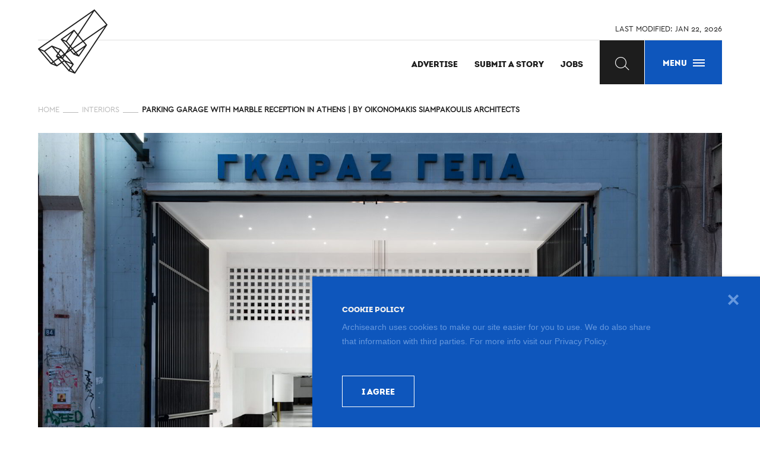

--- FILE ---
content_type: text/html; charset=UTF-8
request_url: https://www.archisearch.gr/interiors/parking-garage-with-marble-reception-in-athens-by-oikonomakis-siampakoulis-architects/
body_size: 29842
content:
<!DOCTYPE html>
<!--[if IE 7]>
<html class="ie ie7" lang="en-US" itemscope itemtype="http://schema.org/Blog">
<![endif]-->
<!--[if IE 8]>
<html class="ie ie8" lang="en-US" itemscope itemtype="http://schema.org/Blog">
<![endif]-->
<!--[if !(IE 7) & !(IE 8)]><!-->
<html lang="en-US" itemscope itemtype="http://schema.org/Blog">
<!--<![endif]-->
<head>
	<meta charset="UTF-8">
	<link rel="profile" href="https://gmpg.org/xfn/11"><meta http-equiv="X-UA-Compatible" content="IE=edge,chrome=1"><meta name="format-detection" content="telephone=no">
    <link rel="dns-prefetch" href="https://www.archisearch.gr"><link rel="preconnect" href="https://www.archisearch.gr"><link rel="apple-touch-icon" sizes="180x180" href="https://www.archisearch.gr/apple-touch-icon.png"><link rel="icon" type="image/png" href="https://www.archisearch.gr/favicon-32x32.png" sizes="32x32">
    <link rel="icon" type="image/png" href="https://www.archisearch.gr/favicon-16x16.png" sizes="16x16"><link rel="manifest" href="https://www.archisearch.gr/manifest.json">
    <link rel="mask-icon" href="https://www.archisearch.gr/safari-pinned-tab.svg" color="#0e56bc"><meta name="theme-color" content="#e9e9e9"><link data-minify="1" rel="stylesheet" type="text/css" media="all" href="https://www.archisearch.gr/wp-content/cache/min/1/wp-content/themes/archisearch/css/styles.1.1.0.css?ver=1751037246" />
    <link rel="preload" href="https://www.archisearch.gr/wp-content/themes/archisearch/fonts/327997_0_0.woff2" as="font" type="font/woff2" crossorigin>
    <link rel="preload" href="https://www.archisearch.gr/wp-content/themes/archisearch/fonts/intro-black-webfont.woff2" as="font" type="font/woff2" crossorigin>
    <meta name="viewport" content="width=device-width, minimum-scale=1.0, maximum-scale=2, initial-scale=1.0" />
    <meta http-equiv="cleartype" content="on" /><meta name="apple-mobile-web-app-capable" content="yes" />
    <meta itemprop="name" content="Archisearch" /><meta itemprop="about" content="Posts on Architecture, design, materials, interiors, landscape, lighting, interviews, events, jobs" />
    <meta itemprop="description" content="Archisearch. Posts on Architecture, design, materials, interiors, landscape, lighting, interviews, events, jobs" />
    <meta itemprop="image" content="https://www.archisearch.gr/wp-content/themes/archisearch/images/logo.png" />
    
	
<meta name='robots' content='index, follow, max-image-preview:large, max-snippet:-1, max-video-preview:-1' />
		<style>img:is([sizes="auto" i], [sizes^="auto," i]) { contain-intrinsic-size: 3000px 1500px }</style>
		
	<!-- This site is optimized with the Yoast SEO plugin v25.6 - https://yoast.com/wordpress/plugins/seo/ -->
	<title>Parking garage with marble reception in Athens | by Oikonomakis Siampakoulis Architects</title>
	<meta name="description" content="Oikonomakis Siampakoulis Architects office took over the redesign of a parking garage in Kolonaki, Athens. The architects redesigned and renovated the whole ground floor space of 1200 m2  area, the movement of the vehicles and the parking spots, and most importantly the reception area for the customers.   " />
	<link rel="canonical" href="https://www.archisearch.gr/interiors/parking-garage-with-marble-reception-in-athens-by-oikonomakis-siampakoulis-architects/" />
	<meta property="og:locale" content="en_US" />
	<meta property="og:type" content="article" />
	<meta property="og:title" content="Parking garage with marble reception in Athens | by Oikonomakis Siampakoulis Architects" />
	<meta property="og:description" content="Oikonomakis Siampakoulis Architects office took over the redesign of a parking garage in Kolonaki, Athens. The architects redesigned and renovated the whole ground floor space of 1200 m2  area, the movement of the vehicles and the parking spots, and most importantly the reception area for the customers.   " />
	<meta property="og:url" content="https://www.archisearch.gr/interiors/parking-garage-with-marble-reception-in-athens-by-oikonomakis-siampakoulis-architects/" />
	<meta property="og:site_name" content="Archisearch" />
	<meta property="article:publisher" content="http://www.facebook.com/pages/Archisearch/150506674993023" />
	<meta property="article:published_time" content="2024-03-21T07:29:57+00:00" />
	<meta property="og:image" content="https://www.archisearch.gr/wp-content/uploads/A_PHOT3-e1710957754399.jpg" />
	<meta property="og:image:width" content="1600" />
	<meta property="og:image:height" content="952" />
	<meta property="og:image:type" content="image/jpeg" />
	<meta name="author" content="Elpida Roidou" />
	<meta name="twitter:card" content="summary_large_image" />
	<meta name="twitter:creator" content="@ARCHISEARCH" />
	<meta name="twitter:site" content="@ARCHISEARCH" />
	<meta name="twitter:label1" content="Written by" />
	<meta name="twitter:data1" content="Elpida Roidou" />
	<meta name="twitter:label2" content="Est. reading time" />
	<meta name="twitter:data2" content="8 minutes" />
	<script type="application/ld+json" class="yoast-schema-graph">{"@context":"https://schema.org","@graph":[{"@type":"WebPage","@id":"https://www.archisearch.gr/interiors/parking-garage-with-marble-reception-in-athens-by-oikonomakis-siampakoulis-architects/","url":"https://www.archisearch.gr/interiors/parking-garage-with-marble-reception-in-athens-by-oikonomakis-siampakoulis-architects/","name":"Parking garage with marble reception in Athens | by Oikonomakis Siampakoulis Architects","isPartOf":{"@id":"https://www.archisearch.gr/#website"},"primaryImageOfPage":{"@id":"https://www.archisearch.gr/interiors/parking-garage-with-marble-reception-in-athens-by-oikonomakis-siampakoulis-architects/#primaryimage"},"image":{"@id":"https://www.archisearch.gr/interiors/parking-garage-with-marble-reception-in-athens-by-oikonomakis-siampakoulis-architects/#primaryimage"},"thumbnailUrl":"https://www.archisearch.gr/wp-content/uploads/A_PHOT3-e1710957754399.jpg","datePublished":"2024-03-21T07:29:57+00:00","author":{"@id":"https://www.archisearch.gr/#/schema/person/c15813e8ddf6b86ec9a1142ff0c37556"},"description":"Oikonomakis Siampakoulis Architects office took over the redesign of a parking garage in Kolonaki, Athens. The architects redesigned and renovated the whole ground floor space of 1200 m2  area, the movement of the vehicles and the parking spots, and most importantly the reception area for the customers.   ","breadcrumb":{"@id":"https://www.archisearch.gr/interiors/parking-garage-with-marble-reception-in-athens-by-oikonomakis-siampakoulis-architects/#breadcrumb"},"inLanguage":"en-US","potentialAction":[{"@type":"ReadAction","target":["https://www.archisearch.gr/interiors/parking-garage-with-marble-reception-in-athens-by-oikonomakis-siampakoulis-architects/"]}]},{"@type":"ImageObject","inLanguage":"en-US","@id":"https://www.archisearch.gr/interiors/parking-garage-with-marble-reception-in-athens-by-oikonomakis-siampakoulis-architects/#primaryimage","url":"https://www.archisearch.gr/wp-content/uploads/A_PHOT3-e1710957754399.jpg","contentUrl":"https://www.archisearch.gr/wp-content/uploads/A_PHOT3-e1710957754399.jpg","width":1600,"height":952},{"@type":"BreadcrumbList","@id":"https://www.archisearch.gr/interiors/parking-garage-with-marble-reception-in-athens-by-oikonomakis-siampakoulis-architects/#breadcrumb","itemListElement":[{"@type":"ListItem","position":1,"name":"HOME","item":"https://www.archisearch.gr/"},{"@type":"ListItem","position":2,"name":"INTERIORS","item":"https://www.archisearch.gr/category/interiors/"},{"@type":"ListItem","position":3,"name":"PARKING GARAGE WITH MARBLE RECEPTION IN ATHENS | BY OIKONOMAKIS SIAMPAKOULIS ARCHITECTS"}]},{"@type":"WebSite","@id":"https://www.archisearch.gr/#website","url":"https://www.archisearch.gr/","name":"Archisearch","description":"","potentialAction":[{"@type":"SearchAction","target":{"@type":"EntryPoint","urlTemplate":"https://www.archisearch.gr/?s={search_term_string}"},"query-input":{"@type":"PropertyValueSpecification","valueRequired":true,"valueName":"search_term_string"}}],"inLanguage":"en-US"},{"@type":"Person","@id":"https://www.archisearch.gr/#/schema/person/c15813e8ddf6b86ec9a1142ff0c37556","name":"Elpida Roidou","description":"Elpida Roidou is finishing her studies in the department of Architecture at Aristotle University of Thessaloniki. Until now, she has participated in several architectural competitions and workshops [e.g.Transforming the [re]public in Athens]. She has also had an internship in the Netherlands, where she was responsible for a competition project which was nominated with an honorable mention [“Nano Nest” held by UNI]. She has been part and co-founder of a project-space called “xyzzy”, made by students of Architecture and Fine Arts, since 2015.","url":"https://www.archisearch.gr/author/elpida-roidou/"}]}</script>
	<!-- / Yoast SEO plugin. -->



<link rel="alternate" type="application/rss+xml" title="Archisearch &raquo; Feed" href="https://www.archisearch.gr/feed/" />
<link rel="alternate" type="application/rss+xml" title="Archisearch &raquo; Comments Feed" href="https://www.archisearch.gr/comments/feed/" />
<link rel="alternate" type="application/rss+xml" title="Archisearch &raquo; Parking garage with marble reception in Athens | by Oikonomakis Siampakoulis Architects Comments Feed" href="https://www.archisearch.gr/interiors/parking-garage-with-marble-reception-in-athens-by-oikonomakis-siampakoulis-architects/feed/" />
		<!-- This site uses the Google Analytics by MonsterInsights plugin v9.11.1 - Using Analytics tracking - https://www.monsterinsights.com/ -->
							<script src="//www.googletagmanager.com/gtag/js?id=G-Z0MJ1C8M2D"  data-cfasync="false" data-wpfc-render="false" type="text/javascript" async></script>
			<script data-cfasync="false" data-wpfc-render="false" type="text/javascript">
				var mi_version = '9.11.1';
				var mi_track_user = true;
				var mi_no_track_reason = '';
								var MonsterInsightsDefaultLocations = {"page_location":"https:\/\/www.archisearch.gr\/interiors\/parking-garage-with-marble-reception-in-athens-by-oikonomakis-siampakoulis-architects\/"};
								if ( typeof MonsterInsightsPrivacyGuardFilter === 'function' ) {
					var MonsterInsightsLocations = (typeof MonsterInsightsExcludeQuery === 'object') ? MonsterInsightsPrivacyGuardFilter( MonsterInsightsExcludeQuery ) : MonsterInsightsPrivacyGuardFilter( MonsterInsightsDefaultLocations );
				} else {
					var MonsterInsightsLocations = (typeof MonsterInsightsExcludeQuery === 'object') ? MonsterInsightsExcludeQuery : MonsterInsightsDefaultLocations;
				}

								var disableStrs = [
										'ga-disable-G-Z0MJ1C8M2D',
									];

				/* Function to detect opted out users */
				function __gtagTrackerIsOptedOut() {
					for (var index = 0; index < disableStrs.length; index++) {
						if (document.cookie.indexOf(disableStrs[index] + '=true') > -1) {
							return true;
						}
					}

					return false;
				}

				/* Disable tracking if the opt-out cookie exists. */
				if (__gtagTrackerIsOptedOut()) {
					for (var index = 0; index < disableStrs.length; index++) {
						window[disableStrs[index]] = true;
					}
				}

				/* Opt-out function */
				function __gtagTrackerOptout() {
					for (var index = 0; index < disableStrs.length; index++) {
						document.cookie = disableStrs[index] + '=true; expires=Thu, 31 Dec 2099 23:59:59 UTC; path=/';
						window[disableStrs[index]] = true;
					}
				}

				if ('undefined' === typeof gaOptout) {
					function gaOptout() {
						__gtagTrackerOptout();
					}
				}
								window.dataLayer = window.dataLayer || [];

				window.MonsterInsightsDualTracker = {
					helpers: {},
					trackers: {},
				};
				if (mi_track_user) {
					function __gtagDataLayer() {
						dataLayer.push(arguments);
					}

					function __gtagTracker(type, name, parameters) {
						if (!parameters) {
							parameters = {};
						}

						if (parameters.send_to) {
							__gtagDataLayer.apply(null, arguments);
							return;
						}

						if (type === 'event') {
														parameters.send_to = monsterinsights_frontend.v4_id;
							var hookName = name;
							if (typeof parameters['event_category'] !== 'undefined') {
								hookName = parameters['event_category'] + ':' + name;
							}

							if (typeof MonsterInsightsDualTracker.trackers[hookName] !== 'undefined') {
								MonsterInsightsDualTracker.trackers[hookName](parameters);
							} else {
								__gtagDataLayer('event', name, parameters);
							}
							
						} else {
							__gtagDataLayer.apply(null, arguments);
						}
					}

					__gtagTracker('js', new Date());
					__gtagTracker('set', {
						'developer_id.dZGIzZG': true,
											});
					if ( MonsterInsightsLocations.page_location ) {
						__gtagTracker('set', MonsterInsightsLocations);
					}
										__gtagTracker('config', 'G-Z0MJ1C8M2D', {"forceSSL":"true","link_attribution":"true"} );
										window.gtag = __gtagTracker;										(function () {
						/* https://developers.google.com/analytics/devguides/collection/analyticsjs/ */
						/* ga and __gaTracker compatibility shim. */
						var noopfn = function () {
							return null;
						};
						var newtracker = function () {
							return new Tracker();
						};
						var Tracker = function () {
							return null;
						};
						var p = Tracker.prototype;
						p.get = noopfn;
						p.set = noopfn;
						p.send = function () {
							var args = Array.prototype.slice.call(arguments);
							args.unshift('send');
							__gaTracker.apply(null, args);
						};
						var __gaTracker = function () {
							var len = arguments.length;
							if (len === 0) {
								return;
							}
							var f = arguments[len - 1];
							if (typeof f !== 'object' || f === null || typeof f.hitCallback !== 'function') {
								if ('send' === arguments[0]) {
									var hitConverted, hitObject = false, action;
									if ('event' === arguments[1]) {
										if ('undefined' !== typeof arguments[3]) {
											hitObject = {
												'eventAction': arguments[3],
												'eventCategory': arguments[2],
												'eventLabel': arguments[4],
												'value': arguments[5] ? arguments[5] : 1,
											}
										}
									}
									if ('pageview' === arguments[1]) {
										if ('undefined' !== typeof arguments[2]) {
											hitObject = {
												'eventAction': 'page_view',
												'page_path': arguments[2],
											}
										}
									}
									if (typeof arguments[2] === 'object') {
										hitObject = arguments[2];
									}
									if (typeof arguments[5] === 'object') {
										Object.assign(hitObject, arguments[5]);
									}
									if ('undefined' !== typeof arguments[1].hitType) {
										hitObject = arguments[1];
										if ('pageview' === hitObject.hitType) {
											hitObject.eventAction = 'page_view';
										}
									}
									if (hitObject) {
										action = 'timing' === arguments[1].hitType ? 'timing_complete' : hitObject.eventAction;
										hitConverted = mapArgs(hitObject);
										__gtagTracker('event', action, hitConverted);
									}
								}
								return;
							}

							function mapArgs(args) {
								var arg, hit = {};
								var gaMap = {
									'eventCategory': 'event_category',
									'eventAction': 'event_action',
									'eventLabel': 'event_label',
									'eventValue': 'event_value',
									'nonInteraction': 'non_interaction',
									'timingCategory': 'event_category',
									'timingVar': 'name',
									'timingValue': 'value',
									'timingLabel': 'event_label',
									'page': 'page_path',
									'location': 'page_location',
									'title': 'page_title',
									'referrer' : 'page_referrer',
								};
								for (arg in args) {
																		if (!(!args.hasOwnProperty(arg) || !gaMap.hasOwnProperty(arg))) {
										hit[gaMap[arg]] = args[arg];
									} else {
										hit[arg] = args[arg];
									}
								}
								return hit;
							}

							try {
								f.hitCallback();
							} catch (ex) {
							}
						};
						__gaTracker.create = newtracker;
						__gaTracker.getByName = newtracker;
						__gaTracker.getAll = function () {
							return [];
						};
						__gaTracker.remove = noopfn;
						__gaTracker.loaded = true;
						window['__gaTracker'] = __gaTracker;
					})();
									} else {
										console.log("");
					(function () {
						function __gtagTracker() {
							return null;
						}

						window['__gtagTracker'] = __gtagTracker;
						window['gtag'] = __gtagTracker;
					})();
									}
			</script>
							<!-- / Google Analytics by MonsterInsights -->
		<link rel="https://api.w.org/" href="https://www.archisearch.gr/wp-json/" /><link rel="alternate" title="JSON" type="application/json" href="https://www.archisearch.gr/wp-json/wp/v2/posts/118056" /><link rel="EditURI" type="application/rsd+xml" title="RSD" href="https://www.archisearch.gr/xmlrpc.php?rsd" />
<meta name="generator" content="WordPress 6.6.4" />
<link rel='shortlink' href='https://www.archisearch.gr/?p=118056' />
<link rel="alternate" title="oEmbed (JSON)" type="application/json+oembed" href="https://www.archisearch.gr/wp-json/oembed/1.0/embed?url=https%3A%2F%2Fwww.archisearch.gr%2Finteriors%2Fparking-garage-with-marble-reception-in-athens-by-oikonomakis-siampakoulis-architects%2F" />
<link rel="alternate" title="oEmbed (XML)" type="text/xml+oembed" href="https://www.archisearch.gr/wp-json/oembed/1.0/embed?url=https%3A%2F%2Fwww.archisearch.gr%2Finteriors%2Fparking-garage-with-marble-reception-in-athens-by-oikonomakis-siampakoulis-architects%2F&#038;format=xml" />
<!-- Meta Pixel Code -->
<script>
!function(f,b,e,v,n,t,s)
{if(f.fbq)return;n=f.fbq=function(){n.callMethod?
n.callMethod.apply(n,arguments):n.queue.push(arguments)};
if(!f._fbq)f._fbq=n;n.push=n;n.loaded=!0;n.version='2.0';
n.queue=[];t=b.createElement(e);t.async=!0;
t.src=v;s=b.getElementsByTagName(e)[0];
s.parentNode.insertBefore(t,s)}(window,document,'script',
'https://connect.facebook.net/en_US/fbevents.js');
fbq('init', '1075960320575170'); 
fbq('track', 'PageView');
</script>
<noscript>
<img height="1" width="1" 
src="https://www.facebook.com/tr?id=1075960320575170&ev=PageView
&noscript=1"/>
</noscript>
<!-- End Meta Pixel Code -->
 
		<style type="text/css">
		.vortex-container-like-comment,
		.vortex-container-dislike-comment{font-size:13px;}
		.vortex-p-like-comment, 
		.vortex-p-dislike-comment{color:#4a4a4a;}
		.vortex-p-like-comment:hover{color:#fc846f;}
		.vortex-p-like-active-comment{color:#fc846f;}
		.vortex-p-dislike-comment:hover{color:#0a0101;}
		.vortex-p-dislike-active-comment{color:#0a0101;}
		</style>
				<style type="text/css" id="wp-custom-css">
			.post-content .wp-caption-text, .post-content .WP-CAPTION-TEXT {
    bottom: -20px;
	  background: transparent;
}

@media screen and (max-width: 768px) {
.post-content .wp-caption-text, .post-content .WP-CAPTION-TEXT {
    bottom: -35px;
    font-size: 11px;
    background: transparent;
}
}		</style>
		<noscript><style id="rocket-lazyload-nojs-css">.rll-youtube-player, [data-lazy-src]{display:none !important;}</style></noscript>	 <meta name="facebook-domain-verification" content="uxuf34nkb5z63c9jly61vfkv0caoge" />
</head>
<body class="post-template-default single single-post postid-118056 single-format-standard">
<div class="site-container has-side-banners" id="site-container">
    <header class="header trans-med" role="banner" data-0="@class: header trans-med" data-90="@class: header scrolled trans-med">
        <div class="header__bg trans-slow fill-half pos--br"></div>
        <div class="grid-max header__inner">
            <div class="header__line trans">LAST MODIFIED: <span id="last-modified"></span></div>
            <a href="https://www.archisearch.gr/" class="logo abs-tc" aria-label="Archisearch home page"><svg xmlns="http://www.w3.org/2000/svg" width="384.12" preserveAspectRatio="xMinYMin meet" viewBox="0 0 384.121 354.827" class="svg-logo-main" aria-hidden="true">
    <g fill="#FFF"><path d="M384.1 84.1c.03.15.03.3.02.43v.14c-.02.16-.05.3-.1.47v.06c-.05.17-.12.34-.2.5l-.07.12-.13.24-177.35 267.1-.58.76-.07.06-.2.16c-.1.1-.23.17-.35.24-.08.05-.16.1-.24.13-.13.08-.27.13-.4.17l-.24.07c-.22.05-.45.1-.68.1-.4 0-.78-.1-1.15-.24l-32.5-13.07c-.2-.1-.42-.2-.6-.34-.06-.05-.1-.1-.15-.13-.14-.1-.27-.22-.38-.35l-.04-.04-37.38-43.84-24 16.67-.75.53-.47.33h-.02c-.2.14-.4.25-.62.33-.05 0-.1.02-.14.04-.18.06-.36.1-.55.13-.06 0-.12 0-.18.02h-.25c-.1 0-.2 0-.3-.02h-.16c-.25-.05-.47-.1-.7-.2L70.8 301.63c-.25-.1-.47-.23-.68-.38-.08-.06-.14-.13-.2-.2-.1-.1-.22-.17-.3-.27L.72 220.02l-.07-.1-.07-.1c-.16-.2-.28-.4-.37-.62 0-.02 0-.04-.02-.05-.17-.47-.23-.98-.17-1.48v-.12l.06-.23c0-.06.02-.13.04-.2l.07-.18.1-.22c0-.02 0-.04.02-.06l.57-.78c0-.02.02-.03.03-.04l.23-.2.1-.07.05-.05L310 .52c.07-.03.15-.07.22-.12l.06-.03c.97-.52 2.18-.5 3.1.1l.93.86L382.8 81.7l.8.98.1.14c0 .05.04.1.06.14l.2.42v.08c.07.17.1.34.12.52v.13zm-7.55-.32L312.03 8.13 224.35 140.8l25.57 30.8 126.63-87.82zm-173.33 262.9L369.68 96l-115.83 80.35 15.13 18.23.85 1.06.08.15.07.1c.18.36.28.73.32 1.1v.1c0 .2 0 .36-.02.53v.08c-.04.2-.08.37-.14.56 0 .03-.03.07-.04.1-.06.14-.12.28-.2.4-.02.06-.05.1-.08.15l-.07.1-41.72 60.02-.6.77c-.02 0-.05.03-.08.06l-.2.15c-.1.1-.22.18-.34.26l-.22.12-.42.16-.2.06c-.23.05-.46.1-.7.1-.38 0-.77-.1-1.13-.24l-27.5-11.1-.05-.03c-.15-.07-.3-.15-.44-.24-.06-.05-.1-.07-.16-.1l-.05-.04c-.02 0-.03-.03-.04-.04-.16-.12-.3-.25-.44-.4l-16.98-19.92-22.4 15.54-3.4 5.16 44.18 51.84c.12.13.2.28.3.42l.05.1c.1.16.17.33.23.5l.03.06v.03c.06.2.1.4.12.6v.62c-.02.04-.02.08-.02.12-.03.18-.08.37-.15.55 0 .05-.02.1-.04.13l-.1.22-.5.8-12.6 19.06 19.06 22.33zm17.06-210.8l80.08-121.2L9.46 217.32l21.84 8.8 3.8 1.53 38.57-26.67.76-.52.48-.34c.05-.02.1-.03.12-.05.14-.1.27-.16.42-.22.1-.04.2-.08.3-.1.14-.05.28-.1.43-.1.08-.03.16-.04.24-.05h.6l.15.03c.22.05.44.1.64.18l49.02 19.74c.22.1.43.2.62.34l.13.12c.14.1.28.22.4.36l.03.03 19.18 22.5 4.44-3.1 15.9-24.04-40.93-48-.07-.1c-.03-.02-.05-.05-.07-.1-.07-.08-.14-.18-.2-.28 0-.03-.03-.07-.05-.1l-.1-.23c0-.02 0-.03-.02-.05l-.06-.2-.03-.06c-.06-.18-.1-.37-.12-.57v-.07-.15l-.02-.1.02-.25v-.07-.04c.02-.02.02-.05.02-.07 0-.08.03-.15.05-.22l.05-.2.03-.1.04-.1c.03-.07.05-.13.1-.2 0-.03 0-.05.02-.08l.56-.8h.02c.1-.1.2-.2.32-.28 0-.02.02-.03.03-.04l70.2-50.55c.16-.1.32-.2.48-.26l.1-.04c.16-.07.3-.12.46-.16h.05c.8-.2 1.64-.08 2.32.33l1 .96 18.56 22.35zm42.5 60.8l-13.98-16.85-53.94 37.4 14.67 17.2 53.25-37.76zm-37.75 55.94l29.72-42.75-41.23 29.25 11.5 13.5zm19.85-77.52l-24.04-28.96-37.8 57.22 7.83 9.2 54-37.46zm-28.13-33.88l-17.4-20.97-39.07 56.43 18.62 21.83 37.85-57.28zm-1.9 108.9l-6.35-7.45-4.38 3.1 9.33 3.78 1.4.57zM204.52 238l-14.7-17.26-6.28 4.35 14.76 17.3 6.22-4.4zm-11.4 106.28l-12.46-14.6-5.02 7.57 4.64 1.87 12.83 5.16zm-13.08-24.77l9.87-14.93-34.44-13.87 24.58 28.8zM155.3 173.1l31.2-45.04L135.2 165l20.1 8.1zm30.52 42.96l-6.3-7.4-4.36 6.6 4.4 5.15 6.26-4.34zm-1.7 79.58l-34.96-41.02-10.52 15.9 8.84 10.36 36.65 14.76zm-7.6 29.2l-31.8-37.32-8.35 5.8 34.34 40.3 5.82-8.8zm-1.14-121.02l-20.8-24.4-15.22-6.15 20.9 24.52 10.77 12.62 4.35-6.6zm-.9 20.1l-2.83-3.34-6.48 9.8 9.32-6.46zm-39.97 41.76l8.04-12.15-11.56 8.02 3.53 4.13zm7.62-19.3L126 227.43l-10.54 15.93 11.52 13.5 15.14-10.5zm-1.4 36.46l-7.9-9.27-12.13-4.9-3.36 2.34 15.04 17.65 8.34-5.8zm-13.4 9.32L112.3 274.5 89.8 290.1l15.06 17.66 22.45-15.6zm-5.4-31.78l-9.97-11.7-5.16 7.8 13.1 5.3 2.03-1.4zm-10.6-21.86l9.74-14.72-34-13.7 24.26 28.42zm2.03 27.8l.54-.37-1.33-.53.78.9zm-5.05 3.5l-8.46-9.9c-.12-.14-.2-.28-.3-.43l-.05-.1c-.1-.17-.17-.33-.23-.5l-.02-.06v-.04c-.07-.2-.1-.4-.13-.6v-.1-.53c.02-.04.02-.07.02-.1.03-.2.08-.4.15-.58 0-.05.02-.1.04-.13l.1-.2.5-.82 7.87-11.9-31.68-37.14-36.1 24.97 45.8 53.74 22.48-15.57zm-14.36 34.54l-9.17-10.76-6.44 4.47 15.6 6.3zm-13.16-15.44l-47.13-55.28-20.2-8.12 59 69.17 8.33-5.78z"/><path d="M312.04 8.13l64.5 75.65-126.6 87.82-25.58-30.8M369.68 96L203.22 346.7l-19.05-22.34 12.6-19.05.5-.8.1-.22c0-.04.03-.08.04-.13.08-.18.13-.37.16-.56v-.13c.03-.17.03-.34.02-.5v-.13c-.02-.2-.06-.4-.12-.6v-.02l-.03-.06c-.06-.17-.13-.34-.22-.5 0-.03-.02-.06-.04-.1-.1-.14-.18-.3-.3-.42l-44.2-51.84 3.42-5.16 22.4-15.54 16.98 19.9v.02c.13.15.27.28.43.4 0 0 0 .03.03.04l.05.03c.05.03.1.05.16.1l.43.23c.03 0 .04.02.07.03l27.5 11.1c.34.15.74.23 1.13.23.23 0 .46-.05.68-.1.07 0 .14-.04.2-.06.16-.05.3-.1.43-.16l.23-.12c.13-.08.25-.16.36-.25l.2-.14.08-.07.6-.78 41.7-60.02c.04-.03.06-.07.08-.1l.08-.15c.08-.13.14-.27.2-.4 0-.04.03-.08.04-.1.06-.2.1-.38.13-.57v-.03-.05c.03-.17.03-.34.02-.52v-.1c-.05-.38-.15-.75-.33-1.1l-.06-.1-.07-.16-.85-1.06-15.13-18.23L369.68 96zM300.36 14.7l-80.08 121.18-18.55-22.35-1-.96c-.7-.4-1.54-.52-2.32-.34h-.05c-.14.05-.3.1-.45.17l-.1.04c-.16.07-.32.16-.47.27l-70.2 50.56-.03.03-.32.26s0 .02-.02.02l-.57.8-.04.07-.1.2c0 .03 0 .06-.03.1 0 .04-.02.07-.03.1l-.05.2-.05.22V165.38c-.02.02 0 .05-.02.07 0 .08 0 .16-.02.24v.1c0 .06 0 .1.02.16v.07c.02.2.06.4.1.58l.04.08.06.2.02.04.1.22.07.1c.05.1.12.2.2.3 0 .04.03.07.06.1l.06.1 40.9 48-15.88 24.04-4.44 3.08-19.18-22.5-.04-.02c-.1-.14-.25-.25-.4-.36l-.13-.12c-.2-.13-.4-.25-.62-.34l-49-19.74h-.02c-.2-.08-.42-.13-.64-.17h-.16c-.2-.03-.38-.03-.58-.02-.08 0-.16.02-.24.04-.15.02-.3.06-.43.1l-.3.1c-.15.07-.28.14-.42.23l-.1.05-.48.34-.76.52-38.57 26.67-3.8-1.53-21.86-8.8L300.37 14.7z"/><path d="M248.8 179.83l13.98 16.84-53.25 37.77-14.67-17.2M254.75 209.87l-29.72 42.75-11.5-13.5M220.84 146.14l24.04 28.96-54 37.46-7.85-9.2M199.35 120.25l17.4 20.97-37.85 57.3-18.62-21.84M208.5 242.67l6.35 7.45-1.4-.57-9.33-3.77M189.8 220.74L204.53 238l-6.22 4.4-14.76-17.3M180.66 329.67l12.45 14.6-12.82-5.15-4.64-1.87M189.9 304.57l-9.86 14.94-24.58-28.8M186.5 128.06l-31.2 45.05-20.1-8.1M179.52 208.67l6.3 7.4-6.27 4.34-4.4-5.13M149.16 254.62l34.97 41.02-36.65-14.76-8.84-10.35M144.7 287.52l31.82 37.3-5.8 8.8-34.35-40.3M154.58 179.42l20.8 24.4-4.35 6.6-10.76-12.63-20.9-24.53M171.65 220.58l2.84 3.34-9.33 6.47M142.54 253.53l-8.03 12.15-3.52-4.13M126 227.44l16.12 18.93-15.14 10.5-11.52-13.5M132.8 273.57l7.92 9.27-8.34 5.8-15.04-17.63 3.35-2.32M112.3 274.5l15.03 17.66-22.45 15.6-15.06-17.67M111.95 248.68l9.98 11.7-2.02 1.4-13.1-5.3M121.06 223.8l-9.74 14.72-24.25-28.4"/><path d="M99.84 259.9l8.46 9.93-22.47 15.58L40 231.68l36.12-24.96 31.7 37.14-7.88 11.9-.5.82-.1.2-.05.13c-.08.18-.13.37-.16.57v.1c-.03.18-.03.35-.02.53v.1c.02.2.06.4.12.6v.04l.03.06c.06.17.13.33.22.5 0 .03.02.06.04.1.1.14.18.28.3.4zM84.77 293.6l9.17 10.76-15.6-6.3M33.65 233.64l47.13 55.28-8.33 5.77-59-69.18"/></g>
    <g><path fill="#1d1d1d" d="M384.1 84.1V84c-.02-.2-.05-.37-.1-.54l-.03-.07c-.05-.16-.1-.3-.2-.44 0-.05-.04-.1-.06-.14l-.07-.14-.8-.98-68.54-80.37-.94-.87c-.92-.58-2.13-.6-3.1-.1l-.06.05-.22.14-308.67 215-.05.04-.08.06c-.1.07-.16.13-.24.2 0 .02-.03.03-.04.04l-.58.78c0 .02 0 .04-.02.06l-.1.22c0 .06-.04.12-.06.2l-.05.2c-.03.06-.05.13-.06.2v.13c-.07.5 0 1 .17 1.48.02.02.03.03.03.05.1.22.22.43.36.63l.07.1.06.1 68.86 80.74c.08.1.2.2.3.28l.2.2c.2.14.44.28.68.38l32.43 13.06c.23.08.46.13.7.17h.15c.1.02.2.04.3.04h.25l.18-.03c.18-.02.36-.07.54-.13.05 0 .1-.02.14-.04.22-.1.43-.2.62-.32h.02l.48-.35.75-.52 24-16.66 37.37 43.85s.03 0 .04.02c.1.13.25.24.38.35.05.04.1.1.14.12.2.13.4.25.63.34l32.48 13.07c.36.16.75.23 1.14.23.23 0 .46-.03.68-.08l.24-.07.4-.16.24-.13.35-.25c.07-.06.14-.1.2-.17.02 0 .04-.03.06-.05l.57-.77 177.35-267.1c.06-.07.1-.15.14-.23l.06-.12c.08-.16.15-.32.2-.5v-.06c.05-.15.08-.3.1-.46v-.15-.42zM213.47 249.57l-9.34-3.77 4.38-3.12 6.35 7.44-1.4-.56zm-26.96-121.5l-31.2 45.06-20.1-8.13 51.3-36.94zm-47.14 45.2l15.22 6.17 20.8 24.4-4.35 6.6-10.76-12.63-20.9-24.53zm58.94 69.15l-14.76-17.3 6.27-4.35L204.53 238l-6.22 4.4zm-18.75-21.98l-4.4-5.15 4.36-6.6 6.32 7.4-6.27 4.35zm-5.06 3.5l-9.34 6.47 6.5-9.82 2.83 3.34zm39.02 15.2l41.22-29.25-29.7 42.75-11.52-13.5zm-34.63-40.6l-18.62-21.84 39.07-56.43 17.4 20.97-37.85 57.3zm30.63 35.92l-14.67-17.2 53.94-37.4 13.98 16.83-53.25 37.77zm-18.66-21.88l-7.84-9.2 37.8-57.22 24.05 28.96-54 37.46zm-.96 92l-9.86 14.95-24.57-28.8 34.44 13.87zm-67.97-44.18l-2.02 1.4-13.12-5.3 5.17-7.8 9.98 11.7zm9.05 1.17l11.56-8.02-8.03 12.16-3.52-4.15zm-4-4.68l-11.52-13.5L126 227.44l16.13 18.93-15.15 10.5zm-15.66-18.34l-24.25-28.4 34 13.67-9.75 14.73zm36.16 42.35l-8.84-10.35 10.52-15.9 34.97 41-36.65-14.75zM40 231.68l36.12-24.97 31.7 37.14-7.88 11.9-.5.82c-.05.07-.07.14-.1.22l-.05.12c-.08.2-.13.38-.16.57v.1c-.03.18-.03.36-.03.54.02.04.02.07.02.1.02.2.06.4.12.6v.04l.03.06c.05.17.13.34.2.5l.07.1c.08.14.18.3.3.42l8.45 9.92-22.47 15.58L40 231.68zm72.57 33.74l1.33.53-.55.38-.78-.9zm107.7-129.54l-18.54-22.35-1-.95c-.7-.42-1.54-.53-2.32-.35l-.04.02-.45.15-.1.04c-.15.08-.3.16-.46.27l-70.2 50.57c-.02 0-.03.02-.04.03-.1.08-.22.17-.32.27l-.02.02-.57.78-.04.07-.1.2c0 .04 0 .07-.02.1v.02l-.04.1-.05.18c0 .07-.03.15-.05.22v.11c-.02.03 0 .05-.02.07 0 .08 0 .16-.02.24v.12c0 .05 0 .1.02.14v.08c.02.2.06.38.1.57l.03.08c.04.06.06.13.08.2 0 0 0 .03.02.04l.1.22.07.12c.06.1.12.2.2.3 0 .02.03.05.06.08l.06.1 40.9 48-15.88 24.05-4.45 3.07-19.17-22.5-.04-.03c-.12-.13-.25-.25-.4-.36-.04-.03-.07-.08-.12-.1-.2-.15-.4-.27-.63-.36l-49-19.73c-.2-.1-.43-.15-.65-.18l-.16-.03c-.2-.02-.4-.03-.6 0-.07 0-.15 0-.24.02l-.42.1-.3.1c-.15.08-.3.15-.42.23l-.1.06-.5.35-.75.52-38.57 26.66-3.8-1.52-21.85-8.8L300.37 14.7l-80.1 121.18zM33.66 233.64l47.13 55.28-8.33 5.78-59-69.18 20.2 8.12zm51.12 59.96l9.17 10.76-15.6-6.3 6.43-4.46zm35.92-24.9l12.1 4.87 7.92 9.28-8.34 5.8L117.34 271l3.35-2.3zm59.58 70.42l-4.64-1.86 5-7.6 12.47 14.62-12.82-5.16zm3.9-14.76l12.58-19.05.5-.8c.05-.07.07-.14.1-.2l.05-.14c.08-.2.13-.38.16-.57v-.13c.03-.17.03-.33.03-.5-.02-.04 0-.08-.02-.13-.02-.2-.06-.4-.1-.58l-.02-.04-.03-.06c-.05-.17-.12-.33-.2-.5l-.07-.1c-.08-.14-.18-.28-.3-.42l-44.2-51.84 3.42-5.16 22.4-15.54 16.98 19.9v.02c.13.14.28.28.43.4l.04.04.04.03.16.08c.15.1.3.18.45.25l.05.03 27.48 11.1c.37.15.75.23 1.15.23.23 0 .45-.05.67-.1.08 0 .15-.04.22-.06.14-.04.28-.1.42-.16l.2-.12c.14-.07.25-.15.37-.24l.2-.16.08-.07.6-.78 41.7-60.02.08-.1.08-.15c.1-.13.15-.27.2-.4l.05-.1c.06-.2.1-.38.13-.57v-.03-.05c.02-.17.03-.34.02-.5v-.12c-.04-.38-.15-.75-.32-1.1l-.06-.1-.08-.16-.85-1.06-15.14-18.23L369.7 96 203.2 346.7l-19.05-22.34zm40.2-183.56L312.03 8.13l64.5 75.65-126.6 87.82-25.57-30.8zM89.8 290.1l22.47-15.58 15.03 17.64-22.45 15.6-15.06-17.66zm54.9-2.57l31.8 37.3-5.8 8.8-34.35-40.3 8.34-5.8z"/></g>
</svg></a>
            <nav class="top-menu" role="navigation" aria-label="Top menu">
                <a href="https://www.archisearch.gr/" class="logo__left" aria-label="Archisearch home page"><svg xmlns="http://www.w3.org/2000/svg" width="395.63" preserveAspectRatio="xMinYMin meet" viewBox="0 0 395.629 107.834" class="svg-logo-left" aria-hidden="true">
    <g><path fill="#ffffff" d="M116.73 25.52c0-.05-.03-.1-.04-.16l-.02-.02c0-.04-.03-.08-.05-.13l-.02-.03s0-.03-.02-.04l-.24-.3L95.5.4l-.27-.26c-.28-.18-.65-.2-.94-.03l-.03.02-.07.04L.4 65.5H.36c0 .02-.02.02-.02.03l-.07.06-.18.24v.02c-.03.02-.03.04-.04.06l-.02.06c0 .02 0 .04-.02.06 0 .02 0 .04-.02.06v.04c-.02.16 0 .3.06.45l.1.2c.02 0 .03.02.04.03 0 0 0 .02.02.03L21.14 91.4l.1.08.06.06c.06.05.13.1.2.12l9.86 3.97.2.05h.06l.1.02h.06c.02 0 .04 0 .06-.02.06 0 .1-.02.16-.04h.04l.2-.1.15-.12.2-.15 7.3-5.07 11.36 13.33.13.12.03.03c.06.04.13.08.2.1l9.87 3.98c.1.04.23.06.35.06.07 0 .14 0 .2-.02l.07-.02.13-.05.07-.04.1-.08.06-.05s.02 0 .03-.02l.18-.23 53.9-81.17.04-.07.02-.04.06-.15v-.03l.03-.14v-.05-.12-.04zM91.28 4.47L66.94 41.3l-5.63-6.8-.3-.3c-.2-.1-.47-.15-.7-.1h-.02l-.14.06h-.03c-.04.03-.1.06-.13.1L38.63 49.6c-.04.03-.08.06-.1.1l-.18.23v.03c-.03.02-.03.04-.04.06v.06l-.03.06v.07s-.02 0-.02.02v.2c0 .06.02.1.03.17v.02l.03.06s0 .02.02.03l.03.06s0 .02.02.03l.06.1.02.02.02.02L50.9 65.55l-4.82 7.32-1.35.93-5.83-6.83v-.02l-.13-.1-.04-.04-.2-.1-14.9-6-.18-.05h-.3l-.13.03c-.03 0-.06.03-.1.04l-.12.06s-.02 0-.03.02l-.15.1-.23.16-11.73 8.1-1.16-.46-6.63-2.67 88.4-61.56zm-39.3 59.47L48.7 60.1l-6.35-7.44 4.62 1.87 6.32 7.4-1.33 2zm1.05 4.1L50.2 70l1.96-2.97.87 1zM47.2 52.6l-6.1-2.46 15.57-11.22-9.48 13.7zm13.38-16.05l5.3 6.37-11.5 17.4-5.68-6.63 11.88-17.16zM54.55 63.4l1.92 2.26-1.9 1.32-1.34-1.57 1.32-2zm3.13 3.68l4.47 5.24-1.9 1.34-4.48-5.26 1.9-1.32zm5.68 6.66L65.3 76l-.43-.17-2.84-1.14 1.33-.96zm1.53-1.08l12.5-8.9-9.02 13-3.5-4.1zm-1.23-1.42L59.22 66l16.4-11.35 4.24 5.1-16.2 11.5zM58 64.6l-2.38-2.8 11.5-17.4 7.3 8.82L58 64.6zM44.8 85.34l-2.67-3.14 3.2-4.83 10.63 12.47-11.15-4.5zm12.9 7.2l-3 4.54-7.46-8.76 10.47 4.2zm-25.25-14.6l1.57-2.38 3.03 3.55-.6.43-4-1.6zm2.16 2.87l-.16.1-.23-.27.4.17zm-1.84-6.72l-2.4 3.6-.15.26c0 .03 0 .05-.02.07v.03c-.03.06-.05.12-.05.18v.22c0 .06 0 .12.02.18v.02h.02c0 .07.03.12.06.17 0 0 0 .02.02.02.02.05.05.1.1.13L32.9 82l-6.82 4.73L12.16 70.4l10.97-7.6 9.63 11.3zm-6.3-10.25L36.8 68l-2.97 4.48-7.37-8.63zm8.62 10.1l3.2-4.84 4.9 5.76-4.6 3.2-3.5-4.1zm8.23 3.1l-2.42 3.7-1.08-1.27 3.52-2.44zM4.1 68.52L10.2 71l14.33 16.8-2.53 1.75L4.1 68.53zm19.7 22.05l1.96-1.36 2.78 3.27-4.74-1.92zm8.07 2.94l-4.58-5.37 6.82-4.73 4.57 5.36-6.83 4.74zm3.8-11.17l1-.7 3.7 1.48 2.4 2.82-2.54 1.76-4.57-5.35zm5.77 6.78l2.54-1.76 9.66 11.34-1.76 2.68-10.44-12.25zm13.35 13.92l-1.42-.56 1.52-2.32 3.8 4.44-3.9-1.57zm6.96 2.3l-5.8-6.78 3.83-5.8.15-.24.02-.06.02-.04c0-.06.03-.1.04-.17v-.04-.15-.04l-.03-.18v-.03l-.07-.15s0-.02-.02-.03c0-.04-.04-.1-.07-.12L46.4 75.76l1.03-1.57 6.8-4.74 5.17 6.06.13.12c0 .02.02.02.03.03 0 0 .03 0 .05.02l.14.07h.02l8.35 3.38c.13.05.24.07.37.07.07 0 .13 0 .2-.02l.06-.03c.05 0 .1-.02.13-.04l.07-.04.1-.08.07-.05.02-.02.18-.23 12.68-18.24s0-.03.02-.04l.02-.04.06-.12c0-.02 0-.03.02-.04l.04-.16v-.03-.15-.04c0-.1-.04-.22-.1-.33 0 0 0-.02-.02-.03 0-.02 0-.03-.02-.05l-.26-.32-4.6-5.53 35.2-24.42-50.58 76.17zm14.2-53.2l-7.78-9.36L94.83 2.46l19.6 23-38.48 26.68z"/></g>
    <g><path fill="#ffffff" d="M145.94 49.64l-8.75 20.3v.43h3.3l1.82-4.27h8.63l1.87 4.27h3.26v-.44l-8.7-20.3h-1.44zm-2.6 13.58l3.32-8.24 3.3 8.24h-6.62zm30.6-6.74c0-3.67-2.47-6.7-6.57-6.7h-7.8v20.6h3.16v-7.2h4.15l4.7 7.2h3.18v-.5l-4.8-7.22c2.4-.94 3.97-3.32 3.97-6.18zm-6.6 3.9h-4.66v-7.63h4.66c2.08 0 3.54 1.62 3.54 3.76 0 2.24-1.5 3.87-3.54 3.87zm20.2 7.07c-3.86 0-6.43-3.26-6.43-7.35 0-4.38 2.58-7.44 6.43-7.44 2.5.03 4.6 1.2 5.53 3.76h3.03c-1-4.64-4.84-6.87-8.54-6.87-5.15 0-9.6 3.9-9.6 10.55 0 6.62 4.45 10.47 9.57 10.47 3.84 0 7.72-2.2 8.67-7.23h-3.05c-.84 2.73-3.03 4.1-5.62 4.1zm24.9-9.4h-8.65v-8.27h-3.14v20.6h3.13v-9.2h8.63v9.2h3.15v-20.6h-3.15v8.26zm13.8-5.54h2.74V49.8h-8.64v2.73h2.76v15.1h-3v2.77h9.12V67.6h-3V52.5zm14.1 5.98c-2.18-.32-4.3-.62-4.3-2.94s2.23-3.08 3.96-3.08c1.86 0 4 .7 4.13 2.9h2.97c-.08-4.2-3.48-5.96-7.07-5.96-3.67 0-7.1 2-7.1 6.23 0 4.12 3.42 5.32 6.88 5.65 2.2.23 4.76.5 4.76 3.2 0 2.57-2.38 3.2-4.37 3.2-2.06 0-4.38-.84-4.52-3.17h-3.08c.08 4.34 3.94 6.34 7.64 6.25 3.54 0 7.45-1.7 7.45-6.24 0-4.72-3.52-5.55-7.35-6.02zm15.1 2.77h7.88v-3.03h-7.88v-5.44h8.34v-3h-11.5v20.6h11.66v-3.13h-8.5v-6zm19.93-11.6l-8.75 20.28v.44h3.3l1.83-4.27h8.64l1.85 4.27h3.26v-.44l-8.68-20.3h-1.45zm-2.6 13.57l3.33-8.24 3.3 8.24h-6.63zm30.6-6.74c0-3.67-2.47-6.7-6.57-6.7H289v20.6h3.16v-7.2h4.15l4.7 7.2h3.2v-.5l-4.8-7.22c2.4-.94 3.96-3.32 3.96-6.18zm-6.6 3.9h-4.66v-7.63h4.67c2.1 0 3.54 1.62 3.54 3.76 0 2.24-1.47 3.87-3.53 3.87zm20.2 7.07c-3.86 0-6.42-3.26-6.42-7.35 0-4.38 2.56-7.44 6.42-7.44 2.48.03 4.6 1.2 5.53 3.76h3.02c-1-4.64-4.83-6.87-8.52-6.87-5.15 0-9.6 3.9-9.6 10.55 0 6.62 4.44 10.47 9.57 10.47 3.83 0 7.72-2.2 8.66-7.23h-3.05c-.83 2.73-3.02 4.1-5.6 4.1zm24.9-9.4h-8.64v-8.27h-3.13v20.6h3.13v-9.2h8.63v9.2h3.16v-20.6h-3.15v8.26zm10.1 9c-1 0-1.8.7-1.8 1.85 0 1.08.8 1.82 1.8 1.82s1.8-.73 1.8-1.82c0-1.15-.8-1.86-1.8-1.86zm15.12-7.8v2.9h5.87c-.52 3.95-2.86 5.36-6.1 5.36-3.9 0-6.34-3.1-6.34-7.46 0-4.12 2.37-7.44 6.34-7.44 2.5 0 4.34.97 5.4 3.35h3.1c-1.16-4.55-4.72-6.43-8.47-6.43-5.08 0-9.56 3.94-9.56 10.52 0 6.62 4.37 10.6 9.53 10.6 3.73 0 6.96-1.9 8.4-5.8.6-1.8.75-3.62.67-5.6h-8.85zm23.72 3.4c2.4-.93 3.96-3.3 3.96-6.17 0-3.67-2.45-6.7-6.55-6.7h-7.8v20.6h3.15v-7.2h4.16l4.7 7.2h3.18v-.5l-4.8-7.22zm-2.62-2.28h-4.67v-7.62h4.67c2.08 0 3.53 1.62 3.53 3.76 0 2.24-1.48 3.87-3.53 3.87z"/></g>
</svg></a>
                <ul id="menu-topmenu-en" class="menu-ul mobile-sm-hide"><li id="menu-item-96" class="menu-item menu-item-type-post_type menu-item-object-page menu-item-96 main-item mnu-1"><a href="https://www.archisearch.gr/advertise/" class="menu-a">ADVERTISE</a></li><li id="menu-item-97" class="menu-item menu-item-type-post_type menu-item-object-page menu-item-97 main-item mnu-2"><a href="https://www.archisearch.gr/submit-a-story/" class="menu-a">SUBMIT A STORY</a></li><li id="menu-item-75460" class="menu-item menu-item-type-custom menu-item-object-custom menu-item-75460 main-item mnu-3"><a href="https://jobs.archisearch.gr/" class="menu-a">JOBS</a></li></ul>                <span class="search-handler" id="search-handler"><span class="bg fill-dimensions trans-med"></span><span class="icon icon--search"></span></span>
                <span class="menu-handler" id="menu-handler">
                    <span class="bg fill-dimensions trans-med"></span>
                    <span class="letters">
                        MENU
                        <span class="menu-burger" aria-hidden="true">
                            <span class="burger__line line--top trans-slow delay-1"></span>
                            <span class="burger__line line--mid trans-slow"></span>
                            <span class="burger__line line--bottom trans-slow delay-1"></span>
                        </span>
                    </span>
                </span>
            </nav>
        </div>
    </header>
        <nav class="menu-holder trans" id="menu-holder">
        <div class="menu__bg fill-dimensions trans-slower"></div>
        <div class="relative over overflow menu__top-holder">
            <div class="menu__top-bg fill-dimensions trans-slower"></div>
            <div class="menu-section" role="navigation" aria-label="Categories menu">
                <ul id="menu-categoriesmenu_en" class="menu-ul"><li id="menu-item-150" class="menu-item menu-item-type-taxonomy menu-item-object-category current-post-ancestor current-menu-parent current-post-parent menu-item-150 main-item mnu-1"><a href="https://www.archisearch.gr/category/architecture/" class="menu-a"><div class="menu-link trans-slow">ARCHITECTURE <span class="num">3463</span></div></a></li><li id="menu-item-70893" class="menu-item menu-item-type-taxonomy menu-item-object-category menu-item-70893 main-item mnu-2"><a href="https://www.archisearch.gr/category/bim/" class="menu-a"><div class="menu-link trans-slow">BIM <span class="num">5</span></div></a></li><li id="menu-item-80454" class="menu-item menu-item-type-taxonomy menu-item-object-category menu-item-80454 main-item mnu-3"><a href="https://www.archisearch.gr/category/thevisionaries/" class="menu-a"><div class="menu-link trans-slow">THEVISIONARIES <span class="num">13</span></div></a></li><li id="menu-item-85382" class="menu-item menu-item-type-taxonomy menu-item-object-category menu-item-85382 main-item mnu-4"><a href="https://www.archisearch.gr/category/awards/" class="menu-a"><div class="menu-link trans-slow">AWARDS <span class="num">93</span></div></a></li><li id="menu-item-85919" class="menu-item menu-item-type-taxonomy menu-item-object-category menu-item-85919 main-item mnu-5"><a href="https://www.archisearch.gr/category/business-of-architecture/" class="menu-a"><div class="menu-link trans-slow">BUSINESS OF ARCHITECTURE <span class="num">19</span></div></a></li><li id="menu-item-85383" class="menu-item menu-item-type-taxonomy menu-item-object-category menu-item-85383 main-item mnu-6"><a href="https://www.archisearch.gr/category/real-estate/" class="menu-a"><div class="menu-link trans-slow">REAL ESTATE <span class="num">5</span></div></a></li><li id="menu-item-66343" class="menu-item menu-item-type-taxonomy menu-item-object-category menu-item-66343 main-item mnu-7"><a href="https://www.archisearch.gr/category/competitions/" class="menu-a"><div class="menu-link trans-slow">COMPETITIONS <span class="num">182</span></div></a></li><li id="menu-item-56279" class="menu-item menu-item-type-taxonomy menu-item-object-category menu-item-56279 main-item mnu-8"><a href="https://www.archisearch.gr/category/pandemicarchitecture/" class="menu-a"><div class="menu-link trans-slow">PANDEMICARCHITECTURE <span class="num">60</span></div></a></li><li id="menu-item-56095" class="menu-item menu-item-type-taxonomy menu-item-object-category menu-item-56095 main-item mnu-9"><a href="https://www.archisearch.gr/category/podcasts/" class="menu-a"><div class="menu-link trans-slow">PODCASTS <span class="num">75</span></div></a></li><li id="menu-item-154" class="menu-item menu-item-type-taxonomy menu-item-object-category menu-item-154 main-item mnu-10"><a href="https://www.archisearch.gr/category/design/" class="menu-a"><div class="menu-link trans-slow">DESIGN <span class="num">740</span></div></a></li><li id="menu-item-62446" class="menu-item menu-item-type-taxonomy menu-item-object-category menu-item-62446 main-item mnu-11"><a href="https://www.archisearch.gr/category/women-in-architecture/" class="menu-a"><div class="menu-link trans-slow">WOMEN IN ARCHITECTURE <span class="num">117</span></div></a></li><li id="menu-item-159" class="menu-item menu-item-type-taxonomy menu-item-object-category menu-item-159 main-item mnu-12"><a href="https://www.archisearch.gr/category/photography/" class="menu-a"><div class="menu-link trans-slow">PHOTOGRAPHY <span class="num">178</span></div></a></li><li id="menu-item-156" class="menu-item menu-item-type-taxonomy menu-item-object-category current-post-ancestor current-menu-parent current-post-parent menu-item-156 main-item mnu-13"><a href="https://www.archisearch.gr/category/interiors/" class="menu-a"><div class="menu-link trans-slow">INTERIORS <span class="num">1609</span></div></a></li><li id="menu-item-151" class="menu-item menu-item-type-taxonomy menu-item-object-category menu-item-151 main-item mnu-14"><a href="https://www.archisearch.gr/category/art/" class="menu-a"><div class="menu-link trans-slow">ART <span class="num">391</span></div></a></li><li id="menu-item-149" class="menu-item menu-item-type-taxonomy menu-item-object-category menu-item-149 main-item mnu-15"><a href="https://www.archisearch.gr/category/landscape/" class="menu-a"><div class="menu-link trans-slow">LANDSCAPE <span class="num">194</span></div></a></li><li id="menu-item-225" class="menu-item menu-item-type-taxonomy menu-item-object-category menu-item-225 main-item mnu-16"><a href="https://www.archisearch.gr/category/featured-architect/" class="menu-a"><div class="menu-link trans-slow">FEATURED ARCHITECT <span class="num">134</span></div></a></li><li id="menu-item-160" class="menu-item menu-item-type-taxonomy menu-item-object-category menu-item-160 main-item mnu-17"><a href="https://www.archisearch.gr/category/student-works/" class="menu-a"><div class="menu-link trans-slow">STUDENT WORKS <span class="num">649</span></div></a></li><li id="menu-item-161" class="menu-item menu-item-type-taxonomy menu-item-object-category menu-item-161 main-item mnu-18"><a href="https://www.archisearch.gr/category/theory/" class="menu-a"><div class="menu-link trans-slow">THEORY <span class="num">176</span></div></a></li><li id="menu-item-157" class="menu-item menu-item-type-taxonomy menu-item-object-category menu-item-157 main-item mnu-19"><a href="https://www.archisearch.gr/category/interviews/" class="menu-a"><div class="menu-link trans-slow">INTERVIEWS <span class="num">286</span></div></a></li><li id="menu-item-9738" class="menu-item menu-item-type-taxonomy menu-item-object-category menu-item-9738 main-item mnu-20"><a href="https://www.archisearch.gr/category/press/" class="menu-a"><div class="menu-link trans-slow">PRESS <span class="num">882</span></div></a></li><li id="menu-item-9735" class="menu-item menu-item-type-taxonomy menu-item-object-category menu-item-9735 main-item mnu-21"><a href="https://www.archisearch.gr/category/books/" class="menu-a"><div class="menu-link trans-slow">BOOKS <span class="num">190</span></div></a></li><li id="menu-item-158" class="menu-item menu-item-type-taxonomy menu-item-object-category menu-item-158 main-item mnu-22"><a href="https://www.archisearch.gr/category/materials/" class="menu-a"><div class="menu-link trans-slow">MATERIALS <span class="num">224</span></div></a></li><li id="menu-item-153" class="menu-item menu-item-type-taxonomy menu-item-object-category menu-item-153 main-item mnu-23"><a href="https://www.archisearch.gr/category/city-issues/" class="menu-a"><div class="menu-link trans-slow">CITY ISSUES <span class="num">135</span></div></a></li><li id="menu-item-162" class="menu-item menu-item-type-taxonomy menu-item-object-category menu-item-162 main-item mnu-24"><a href="https://www.archisearch.gr/category/videos/" class="menu-a"><div class="menu-link trans-slow">VIDEOS <span class="num">530</span></div></a></li><li id="menu-item-155" class="menu-item menu-item-type-taxonomy menu-item-object-category menu-item-155 main-item mnu-25"><a href="https://www.archisearch.gr/category/featured/" class="menu-a"><div class="menu-link trans-slow">FEATURED <span class="num">276</span></div></a></li><li id="menu-item-9736" class="menu-item menu-item-type-taxonomy menu-item-object-category menu-item-9736 main-item mnu-26"><a href="https://www.archisearch.gr/category/green-design/" class="menu-a"><div class="menu-link trans-slow">GREEN DESIGN <span class="num">79</span></div></a></li><li id="menu-item-9737" class="menu-item menu-item-type-taxonomy menu-item-object-category menu-item-9737 main-item mnu-27"><a href="https://www.archisearch.gr/category/lighting/" class="menu-a"><div class="menu-link trans-slow">LIGHTING <span class="num">77</span></div></a></li></ul>            </div>
        </div>
        <div class="menu-section menu--bottom" role="navigation" aria-label="Main menu">
            <ul id="menu-mainmenu_en" class="menu-ul"><li id="menu-item-79" class="menu-item menu-item-type-post_type menu-item-object-page menu-item-79 main-item mnu-1"><a href="https://www.archisearch.gr/advertise/" class="menu-a"><div class="menu-link trans-slow">ADVERTISE</div></a></li><li id="menu-item-92" class="menu-item menu-item-type-post_type menu-item-object-page menu-item-92 main-item mnu-2"><a href="https://www.archisearch.gr/contributors/" class="menu-a"><div class="menu-link trans-slow">CONTRIBUTORS</div></a></li><li id="menu-item-81" class="menu-item menu-item-type-post_type menu-item-object-page menu-item-81 main-item mnu-3"><a href="https://www.archisearch.gr/about/" class="menu-a"><div class="menu-link trans-slow">ABOUT</div></a></li><li id="menu-item-80" class="menu-item menu-item-type-post_type menu-item-object-page menu-item-80 main-item mnu-4"><a href="https://www.archisearch.gr/submit-a-story/" class="menu-a"><div class="menu-link trans-slow">SUBMIT A STORY</div></a></li><li id="menu-item-82" class="menu-item menu-item-type-post_type menu-item-object-page menu-item-82 main-item mnu-5"><a href="https://www.archisearch.gr/contact/" class="menu-a"><div class="menu-link trans-slow">CONTACT INFO &#038; STATS</div></a></li><li id="menu-item-93" class="menu-item menu-item-type-taxonomy menu-item-object-category menu-item-93 main-item mnu-6"><a href="https://www.archisearch.gr/category/calendar-of-events/" class="menu-a"><div class="menu-link trans-slow">CALENDAR OF EVENTS</div></a></li><li id="menu-item-75459" class="menu-item menu-item-type-custom menu-item-object-custom menu-item-75459 main-item mnu-7"><a href="https://jobs.archisearch.gr/" class="menu-a"><div class="menu-link trans-slow">JOBS</div></a></li><li id="menu-item-94070" class="menu-item menu-item-type-custom menu-item-object-custom menu-item-94070 main-item mnu-8"><a href="https://jobs.archisearch.gr/cvs/" class="menu-a"><div class="menu-link trans-slow">CVS</div></a></li></ul>        </div>
        <div class="grid-max abs-tc z-15">
            <span class="menu-close abs-tr trans-slow delay-2 overflow" id="close-menu">
                <span class="fill-dimensions trans-med menu-close__bg"></span>
                <span class="icon icon--close trans delay-2 relative over"></span>
            </span>
        </div>
    </nav>
        <aside class="search-holder faded trans-slow" id="search-holder">
        <div class="fill-dimensions bg trans-slower"></div>
        <div class="search__form width-90 relative trans-slow delay-2">
            <form role="search" method="get" action="https://www.archisearch.gr/">
    <div class="search-field-holder searchform relative">
        <input type="hidden" name="" id="site-lang" value="en">
        <input type="search" name="s" id="search-field" class="search__field" placeholder="Type here..." value="" autocomplete="off" />
        <input type="submit" class="search__submit abs-tr" value="&#xe90b;" />
    </div>
</form>            <div class="search-autocomplete" id="search-autocomplete"></div>
        </div>
        <div class="grid-max abs-tc z-15">
            <span class="menu-close abs-tr trans-slow delay-2 overflow" id="search-close">
                <span class="fill-dimensions trans-med menu-close__bg"></span>
                <span class="icon icon--close trans delay-2 relative over"></span>
            </span>
        </div>
    </aside>
        <main class="container" role="main">
        <aside class="side-banner faded" data-anchor-target="#site-container" data-0="@class: side-banner trans-med faded" data-75p="@class: side-banner trans-med">
                <div class="slider-holder do-slide fullheight trans-slowest" data-loop="true" data-fade="true" data-autoplay="true" data-dots="false" data-nav="false" data-totalitems="3"><article class="slider-item" style="background-color: #ececec;"><a href="https://venetacucine.com.gr/" target="_blank" rel="nofollow noopener" class="banner-item" data-id="158079" data-position="skin"><img src="data:image/svg+xml,%3Csvg%20xmlns='http://www.w3.org/2000/svg'%20viewBox='0%200%200%200'%3E%3C/svg%3E" class="img" alt="banner" data-lazy-src="https://www.archisearch.gr/wp-content/uploads/3-2.gif"><noscript><img src="https://www.archisearch.gr/wp-content/uploads/3-2.gif" class="img" alt="banner"></noscript></a></article><article class="slider-item" style="background-color: #ececec;"><a href="https://www.elval-colour.com/en/products/etalbondA2" target="_blank" rel="nofollow noopener" class="banner-item" data-id="157904" data-position="skin"><img src="data:image/svg+xml,%3Csvg%20xmlns='http://www.w3.org/2000/svg'%20viewBox='0%200%200%200'%3E%3C/svg%3E" class="img" alt="banner" data-lazy-src="https://www.archisearch.gr/wp-content/uploads/elval_colour_banner_we_got_you_covered_160x450_241025.gif"><noscript><img src="https://www.archisearch.gr/wp-content/uploads/elval_colour_banner_we_got_you_covered_160x450_241025.gif" class="img" alt="banner"></noscript></a></article><article class="slider-item" style="background-color: #ececec;"><a href="https://www.papadatos.gr/" target="_blank" rel="nofollow noopener" class="banner-item" data-id="124249" data-position="skin"><img src="data:image/svg+xml,%3Csvg%20xmlns='http://www.w3.org/2000/svg'%20viewBox='0%200%200%200'%3E%3C/svg%3E" class="img" alt="banner" data-lazy-src="https://www.archisearch.gr/wp-content/uploads/side_banner_moon.jpg"><noscript><img src="https://www.archisearch.gr/wp-content/uploads/side_banner_moon.jpg" class="img" alt="banner"></noscript></a></article></div>
            </aside>
            <aside class="side-banner right faded" data-anchor-target="#site-container" data-0="@class: side-banner right trans-med faded" data-75p="@class: side-banner right trans-med">
                <div class="slider-holder do-slide fullheight trans-slowest" data-loop="true" data-fade="true" data-autoplay="true" data-dots="false" data-nav="false" data-totalitems="3"><article class="slider-item" style="background-color: #ececec;"><a href="https://venetacucine.com.gr/" target="_blank" rel="nofollow noopener" class="banner-item" data-id="158079" data-position="skin"><img src="data:image/svg+xml,%3Csvg%20xmlns='http://www.w3.org/2000/svg'%20viewBox='0%200%200%200'%3E%3C/svg%3E" class="img" alt="banner" data-lazy-src="https://www.archisearch.gr/wp-content/uploads/3-2.gif"><noscript><img src="https://www.archisearch.gr/wp-content/uploads/3-2.gif" class="img" alt="banner"></noscript></a></article><article class="slider-item" style="background-color: #ececec;"><a href="https://www.elval-colour.com/en/products/etalbondA2" target="_blank" rel="nofollow noopener" class="banner-item" data-id="157904" data-position="skin"><img src="data:image/svg+xml,%3Csvg%20xmlns='http://www.w3.org/2000/svg'%20viewBox='0%200%200%200'%3E%3C/svg%3E" class="img" alt="banner" data-lazy-src="https://www.archisearch.gr/wp-content/uploads/elval_colour_banner_we_got_you_covered_160x450_241025.gif"><noscript><img src="https://www.archisearch.gr/wp-content/uploads/elval_colour_banner_we_got_you_covered_160x450_241025.gif" class="img" alt="banner"></noscript></a></article><article class="slider-item" style="background-color: #ececec;"><a href="https://www.papadatos.gr/" target="_blank" rel="nofollow noopener" class="banner-item" data-id="124249" data-position="skin"><img src="data:image/svg+xml,%3Csvg%20xmlns='http://www.w3.org/2000/svg'%20viewBox='0%200%200%200'%3E%3C/svg%3E" class="img" alt="banner" data-lazy-src="https://www.archisearch.gr/wp-content/uploads/side_banner_arenal.jpg"><noscript><img src="https://www.archisearch.gr/wp-content/uploads/side_banner_arenal.jpg" class="img" alt="banner"></noscript></a></article></div>
            </aside>        <aside class="cookies-notification box-sizing abs-br fixed trans-slow" id="cookies-notification">
            <div class="title-label">COOKIE POLICY</div>
            <div class="cookies-notification__inner white-links"><p>Archisearch uses cookies to make our site easier for you to use. We do also share that information with third parties. For more info visit our Privacy Policy.</p>
</div>
            <span class="block-link white clickable" id="cookies__agree">I AGREE</span>
            <span class="cookies-notification__close clickable abs-tr trans" id="cookies__close"></span>
        </aside>
    <section itemscope itemtype="http://schema.org/Article">
        <div class="grid-max breadcrumbs-inline">
            <nav class="breadcrumbs tablet-v-hide"><span><span><a href="https://www.archisearch.gr/">HOME</a></span>  <span><a href="https://www.archisearch.gr/category/interiors/">INTERIORS</a></span>  <span class="breadcrumb_last" aria-current="page"><strong>PARKING GARAGE WITH MARBLE RECEPTION IN ATHENS | BY OIKONOMAKIS SIAMPAKOULIS ARCHITECTS</strong></span></span></nav>        </div>
        <article class="first-post grid-max">
            <div data-bg="https://www.archisearch.gr/wp-content/uploads/A_PHOT3-e1710957754399.jpg" class="first-post__img show-onload onload--fade trans-slower rocket-lazyload" style="padding-top: 52%; "></div>
            <header class="first-post__header grid">
                <div class="first-post__titles ">
                    <time class="post-date abs-r mobile-relative mobile-no-maxw mobile-day-inline" itemprop="datePublished" datetime="2024-03-21 10:29:57"><span class="day">21</span><span class="month-year">MAR 2024</span></time>                    <h1 class="title mobile-acenter" itemprop="name headline">Parking garage with marble reception in Athens | by Oikonomakis Siampakoulis Architects</h1>
                                                        </div>
                <div class="post-meta main">
                    <div class="post-meta__col first tablet-med-block">
                        <span class="as-label">EDITOR: </span><span itemprop="author" itemscope itemtype="http://schema.org/Person"><a href="https://www.archisearch.gr/author/elpida-roidou/" class="black-link bold display--inline" itemprop="name">ELPIDA ROIDOU</a></span>
                        <br/><span class="as-label">CATEGORY: </span><a href="https://www.archisearch.gr/category/interiors/" class="black-link bold display--inline" itemprop="articleSection">INTERIORS</a>
                    </div>
                    <div class="post-meta__col shares-comments tablet-med-block"><span class="action action-comments trans scroll-to display--inline" data-target="#post-comments"><span class="icon icon--comments trans"></span><span class="bold-number">0</span> COMMENTS</span>
<span class="share-link trans responsive-block display--inline">
    <span class="custom-share__button display--inline trans " data-id="118056" data-permalink="" data-title="" data-image="" data-via="ARCHISEARCH">
    <span class="custom-share__button-label clickable trans"><span class="icon icon--share relative trans"></span><span class="post-tools__item-desc">SHARE THIS</span></span>
</span></span></div>
                                        <a href="https://www.archisearch.gr/post-images/?id=118056" class="post-meta__col last black-link tablet-med-block"><span class="icon icon--gallery trans"></span>ALL PHOTOS</a>
                </div>
            </header>
        </article>
        <span class="hidden" itemprop="publisher" itemscope itemtype="http://schema.org/Organization"><span itemprop="name">Archisearch</span></span>
        <span class="hidden" itemprop="image">Array</span>
        <div class="banner-remove-top-gap grid w-gutter-wide"><div class="ajax-banner-position" data-position="before-posts"></div></div>
        <div class="main-content">
            <div class="grid sm post-content style-bolds style-headings" itemprop="description">
                <span class="languages-indicator italics display--inline">text in <span class="b">EN, GR</span></span><p><span style="color: #0e56bc;"><em>Το γραφείο <a href="https://www.os-architects.com/"><span style="text-decoration: underline;">Οικονομάκης Σιαμπακούλης Αρχιτέκτονες</span></a> ανέλαβε τον επανασχεδιασμό ενός κλειστού χώρου στάθμευσης οχημάτων στη συμβολή των οδών Σόλωνος και Ασκληπιού στο Κολωνάκι, στο κέντρο της Αθήνας.  Αντικείμενο της μελέτης υπήρξε ο επανασχεδιασμός και η ανακαίνιση όλου του χώρου του ισογείου, η ρύθμιση της κυκλοφορίας και των θέσεων στάθμευσης, και κυρίως, η δημιουργία ενός χώρου υποδοχής των πελατών. </em></span></p>
<p><img fetchpriority="high" decoding="async" class="alignnone wp-image-118200 size-full" src="data:image/svg+xml,%3Csvg%20xmlns='http://www.w3.org/2000/svg'%20viewBox='0%200%20915%201144'%3E%3C/svg%3E" alt="" width="915" height="1144" data-lazy-srcset="https://www.archisearch.gr/wp-content/uploads//A_PHOT1.jpg 915w, https://www.archisearch.gr/wp-content/uploads//A_PHOT1-660x825.jpg 660w, https://www.archisearch.gr/wp-content/uploads//A_PHOT1-768x960.jpg 768w" data-lazy-sizes="(max-width: 915px) 100vw, 915px" data-lazy-src="https://www.archisearch.gr/wp-content/uploads/A_PHOT1.jpg" /><noscript><img fetchpriority="high" decoding="async" class="alignnone wp-image-118200 size-full" src="https://www.archisearch.gr/wp-content/uploads/A_PHOT1.jpg" alt="" width="915" height="1144" srcset="https://www.archisearch.gr/wp-content/uploads//A_PHOT1.jpg 915w, https://www.archisearch.gr/wp-content/uploads//A_PHOT1-660x825.jpg 660w, https://www.archisearch.gr/wp-content/uploads//A_PHOT1-768x960.jpg 768w" sizes="(max-width: 915px) 100vw, 915px" /></noscript></p>
<p>Το επταόροφο <strong>κτίριο στάθμευσης</strong> εξυπηρετεί περίπου <strong>1000 οδηγούς την ημέρα</strong>, και βρίσκεται σε μια περιοχή με έντονη επιχειρηματική κινητικότητα και πλήθος σημαντικών δημοσίων κτιρίων όπως η Νομική Σχολή, η Εθνική Βιβλιοθήκη, το Πανεπιστήμιο Αθηνών, η Ακαδημία Αθηνών, το Συμβούλιο της Επικρατείας, καθώς και το Πολιτιστικό Κέντρο του Δήμου Αθηναίων. Η <strong>ευρύτερη πυκνοκατοικημένη περιοχή</strong> που βρίσκεται το κτίριο έχει έντονο <strong>κυκλοφοριακό πρόβλημα</strong> και <strong>πολύ λίγες θέσεις στάθμευσης</strong> σε σχέση με το φορτίο που δέχεται καθημερινά, με αποτέλεσμα οι <strong>κλειστοί πολυόροφοι χώροι στάθμευσης</strong> να συμβάλλουν στην <strong>εύρυθμη λειτουργία της περιοχής</strong> για όσους είναι αναγκασμένοι να χρησιμοποιούν αυτοκίνητο.</p>
<p><img decoding="async" class="alignnone wp-image-118202 size-full" src="data:image/svg+xml,%3Csvg%20xmlns='http://www.w3.org/2000/svg'%20viewBox='0%200%20915%201144'%3E%3C/svg%3E" alt="" width="915" height="1144" data-lazy-srcset="https://www.archisearch.gr/wp-content/uploads//A_PHOT2-1.jpg 915w, https://www.archisearch.gr/wp-content/uploads//A_PHOT2-1-660x825.jpg 660w, https://www.archisearch.gr/wp-content/uploads//A_PHOT2-1-768x960.jpg 768w" data-lazy-sizes="(max-width: 915px) 100vw, 915px" data-lazy-src="https://www.archisearch.gr/wp-content/uploads/A_PHOT2-1.jpg" /><noscript><img decoding="async" class="alignnone wp-image-118202 size-full" src="https://www.archisearch.gr/wp-content/uploads/A_PHOT2-1.jpg" alt="" width="915" height="1144" srcset="https://www.archisearch.gr/wp-content/uploads//A_PHOT2-1.jpg 915w, https://www.archisearch.gr/wp-content/uploads//A_PHOT2-1-660x825.jpg 660w, https://www.archisearch.gr/wp-content/uploads//A_PHOT2-1-768x960.jpg 768w" sizes="(max-width: 915px) 100vw, 915px" /></noscript></p>
<p>Ωστόσο, οι περισσότεροι από αυτούς τους χώρους είναι σχετικά υποβαθμισμένοι και χωρίς ιδιαίτερη προσοχή στο σχεδιασμό τους. <strong>Το συγκεκριμένο έργο αποτέλεσε</strong>, συνεπώς, μια ευκαιρία για τον <strong>επαναπροσδιορισμό αυτών των χώρων υποδομής</strong>, που επηρεάζουν σημαντικά τον τρόπο με τον οποίο ξεκινούν αλλά και τελειώνουν την ημέρα τους οι εργαζόμενοι που τους χρησιμοποιούν. Από το ξεκίνημα της <strong>σχεδιαστικής διαδικασίας</strong> υπήρξε ταύτιση απόψεων με τον ιδιοκτήτη του έργου, ο οποίος ζήτησε να <strong>επικεντρωθούμε στο ισόγειο του κτιρίου και να σχεδιάσουμε έναν χώρο ιδιαίτερο</strong>, <strong>μοναδικό</strong> για τα δεδομένα του, <strong>που θα εκπλήσσει</strong> τους πελάτες του χώρου στάθμευσης.</p>
<p><img decoding="async" class="alignnone wp-image-118203 size-full" src="data:image/svg+xml,%3Csvg%20xmlns='http://www.w3.org/2000/svg'%20viewBox='0%200%201440%201800'%3E%3C/svg%3E" alt="" width="1440" height="1800" data-lazy-srcset="https://www.archisearch.gr/wp-content/uploads//A_PHOT3-1-scaled.jpg 1440w, https://www.archisearch.gr/wp-content/uploads//A_PHOT3-1-660x825.jpg 660w, https://www.archisearch.gr/wp-content/uploads//A_PHOT3-1-768x960.jpg 768w, https://www.archisearch.gr/wp-content/uploads//A_PHOT3-1-1229x1536.jpg 1229w, https://www.archisearch.gr/wp-content/uploads//A_PHOT3-1-1638x2048.jpg 1638w" data-lazy-sizes="(max-width: 1440px) 100vw, 1440px" data-lazy-src="https://www.archisearch.gr/wp-content/uploads/A_PHOT3-1-scaled.jpg" /><noscript><img decoding="async" class="alignnone wp-image-118203 size-full" src="https://www.archisearch.gr/wp-content/uploads/A_PHOT3-1-scaled.jpg" alt="" width="1440" height="1800" srcset="https://www.archisearch.gr/wp-content/uploads//A_PHOT3-1-scaled.jpg 1440w, https://www.archisearch.gr/wp-content/uploads//A_PHOT3-1-660x825.jpg 660w, https://www.archisearch.gr/wp-content/uploads//A_PHOT3-1-768x960.jpg 768w, https://www.archisearch.gr/wp-content/uploads//A_PHOT3-1-1229x1536.jpg 1229w, https://www.archisearch.gr/wp-content/uploads//A_PHOT3-1-1638x2048.jpg 1638w" sizes="(max-width: 1440px) 100vw, 1440px" /></noscript></p>
<p><strong>Αντικείμενο</strong> της μελέτης υπήρξε επομένως ο <strong>επανασχεδιασμός και η ανακαίνιση όλου του χώρου του ισογείου</strong>, η <strong>ρύθμιση της κυκλοφορίας</strong> και των θέσεων στάθμευσης, και κυρίως, η δημιουργία ενός χώρου υποδοχής των πελατών.</p>
<p><img decoding="async" class="alignnone wp-image-118209 size-full" src="data:image/svg+xml,%3Csvg%20xmlns='http://www.w3.org/2000/svg'%20viewBox='0%200%20915%201144'%3E%3C/svg%3E" alt="" width="915" height="1144" data-lazy-srcset="https://www.archisearch.gr/wp-content/uploads//A_546E1.jpg 915w, https://www.archisearch.gr/wp-content/uploads//A_546E1-660x825.jpg 660w, https://www.archisearch.gr/wp-content/uploads//A_546E1-768x960.jpg 768w" data-lazy-sizes="(max-width: 915px) 100vw, 915px" data-lazy-src="https://www.archisearch.gr/wp-content/uploads/A_546E1.jpg" /><noscript><img decoding="async" class="alignnone wp-image-118209 size-full" src="https://www.archisearch.gr/wp-content/uploads/A_546E1.jpg" alt="" width="915" height="1144" srcset="https://www.archisearch.gr/wp-content/uploads//A_546E1.jpg 915w, https://www.archisearch.gr/wp-content/uploads//A_546E1-660x825.jpg 660w, https://www.archisearch.gr/wp-content/uploads//A_546E1-768x960.jpg 768w" sizes="(max-width: 915px) 100vw, 915px" /></noscript></p>
<p>Ήταν πολύ σημαντικό αυτός ο <strong>χώρος υποδοχής</strong> των 40 τμ &#8211; και ταυτόχρονα επιχειρησιακό κέντρο του κτιρίου &#8211; να είναι <strong>τοποθετημένος στρατηγικά</strong> σε τέτοιο σημείο που να έχει <strong>συνολική εποπτεία όλου του ισογείου</strong> των 1200 τμ, αλλά και <strong>οπτική επαφή με τις δύο εισόδους</strong>. Αποφασίσαμε να τον χωροθετήσουμε στο σημείο που πριν υπήρχαν τα γραφεία και το λογιστήριο της επιχείρησης, δημιουργώντας μια <strong>ανοιχτή κάτοψη</strong> και αξιοποιώντας το <strong>τριγωνικό σχήμα του χώρου στο σημείο αυτό</strong>.</p>
<p><img decoding="async" class="alignnone wp-image-118204 size-full" src="data:image/svg+xml,%3Csvg%20xmlns='http://www.w3.org/2000/svg'%20viewBox='0%200%201600%201066'%3E%3C/svg%3E" alt="" width="1600" height="1066" data-lazy-srcset="https://www.archisearch.gr/wp-content/uploads//B_MODE1.jpg 1600w, https://www.archisearch.gr/wp-content/uploads//B_MODE1-660x440.jpg 660w, https://www.archisearch.gr/wp-content/uploads//B_MODE1-768x512.jpg 768w, https://www.archisearch.gr/wp-content/uploads//B_MODE1-1536x1023.jpg 1536w" data-lazy-sizes="(max-width: 1600px) 100vw, 1600px" data-lazy-src="https://www.archisearch.gr/wp-content/uploads/B_MODE1.jpg" /><noscript><img decoding="async" class="alignnone wp-image-118204 size-full" src="https://www.archisearch.gr/wp-content/uploads/B_MODE1.jpg" alt="" width="1600" height="1066" srcset="https://www.archisearch.gr/wp-content/uploads//B_MODE1.jpg 1600w, https://www.archisearch.gr/wp-content/uploads//B_MODE1-660x440.jpg 660w, https://www.archisearch.gr/wp-content/uploads//B_MODE1-768x512.jpg 768w, https://www.archisearch.gr/wp-content/uploads//B_MODE1-1536x1023.jpg 1536w" sizes="(max-width: 1600px) 100vw, 1600px" /></noscript></p>
<p>Προκειμένου να <strong>ενισχύσουμε την ορατότητα</strong> της ζώνης αυτής και να την κάνουμε εμφανή ακόμα και από μακριά ως το σημείο υποδοχής και αλληλεπίδρασης με το προσωπικό του χώρου, χρησιμοποιήσαμε μια <strong>έντονη αντίθεση στα υλικά</strong>: λευκό για όλο το χώρο κυκλοφορίας και στάθμευσης του ισογείου, και φυσικό μαύρο μάρμαρο Δαμάστας με λεπτομέρειες ορείχαλκου για το χώρο της ρεσεψιόν. Η <strong>χρήση</strong> αυτής της <strong>ισχυρής και βαθιάς υλικότητας</strong> για τον μικρό χώρο της ρεσεψιόν αποτέλεσε <strong>κομβική επιλογή για το συνολικό όραμα του έργου</strong>, με την <strong>δημιουργία</strong> τελικά ενός <strong>εμφανούς πόλου έλξης</strong> εν είδει κοσμήματος στο κέντρο του τεράστιου αυτού χώρου στάθμευσης.</p>
<p><img decoding="async" class="alignnone wp-image-118205 size-full" src="data:image/svg+xml,%3Csvg%20xmlns='http://www.w3.org/2000/svg'%20viewBox='0%200%20915%20610'%3E%3C/svg%3E" alt="" width="915" height="610" data-lazy-srcset="https://www.archisearch.gr/wp-content/uploads//B_MODE2.jpg 915w, https://www.archisearch.gr/wp-content/uploads//B_MODE2-660x440.jpg 660w, https://www.archisearch.gr/wp-content/uploads//B_MODE2-768x512.jpg 768w" data-lazy-sizes="(max-width: 915px) 100vw, 915px" data-lazy-src="https://www.archisearch.gr/wp-content/uploads/B_MODE2.jpg" /><noscript><img decoding="async" class="alignnone wp-image-118205 size-full" src="https://www.archisearch.gr/wp-content/uploads/B_MODE2.jpg" alt="" width="915" height="610" srcset="https://www.archisearch.gr/wp-content/uploads//B_MODE2.jpg 915w, https://www.archisearch.gr/wp-content/uploads//B_MODE2-660x440.jpg 660w, https://www.archisearch.gr/wp-content/uploads//B_MODE2-768x512.jpg 768w" sizes="(max-width: 915px) 100vw, 915px" /></noscript></p>
<p><strong>Στοιχεία έργου</strong></p>
<p><span style="color: #0e56bc;">Τίτλος έργου:</span> Γκαραζ με μαρμαρινη ρεσεψιόν στο Κολωνάκι</p>
<p><span style="color: #0e56bc;">Τύπος έργου:</span> Ανακαίνιση</p>
<p><span style="color: #0e56bc;">Αρχιτεκτονική:</span> <span style="text-decoration: underline;"><em><a href="https://www.os-architects.com/">Οικονομάκης Σιαμπακούλης αρχιτέκτονες</a></em></span>, Ηλίας Οικονομάκης, Άγγελος Σιαμπακούλης</p>
<p><span style="color: #0e56bc;">Τοποθεσία έργου:</span> Αθήνα, Ελλάδα</p>
<p><span style="color: #0e56bc;">Εμβαδόν:</span> 1200 m<sup>2</sup></p>
<p><span style="color: #0e56bc;">Ηλεκτρομηχανολογική μελέτη:</span> 2 Lamda energy, Παναγιώτης Λυκούρας</p>
<p><span style="color: #0e56bc;">Σύμβουλος αδειοδότησης:</span> Παναγουλέας Constructions, Ντόρα Αποστολοπούλου</p>
<p><span style="color: #0e56bc;">Γενικός εργολάβος έργου:</span> KUBE Contractors, Αλέξανδρος Καραντινός, Νικόλας Καραντινος, Κάλλια Μιχαήλ, Γιάννης Τσιφούτης</p>
<p><span style="color: #0e56bc;">Αρχιτεκτονική επίβλεψη:</span> Οικονομάκης Σιαμπακούλης αρχιτέκτονες, Ηλίας Οικονομάκης, Άγγελος Σιαμπακούλης</p>
<p><span style="color: #0e56bc;">Κείμενο:</span> Από τους αρχιτέκτονες</p>
<p><span style="color: #0e56bc;">Φωτογραφίες έργου:</span> Γιάννης Δρακουλίδης</p>
<p><span style="color: #0e56bc;">Φωτογραφίες μακετών:</span> Οικονομάκης Σιαμπακούλης αρχιτέκτονες, Ηλίας Οικονομάκης, Άγγελος Σιαμπακούλης</p>
<hr />
<p><span style="color: #0e56bc;"><em><a href="https://www.os-architects.com/"><span style="text-decoration: underline;">Oikonomakis Siampakoulis Architects</span></a> office took over the redesign of a parking garage in Kolonaki, Athens. The architects redesigned and renovated the whole ground floor space of 1200 m<sup>2 </sup> area. The scope included the renovation of the entry level, arrangement of circulation and parking stalls, and most importantly the reception area for the customers.      </em></span></p>
<p><span style="color: #0e56bc;"><em><img decoding="async" class="alignnone wp-image-118201 size-full" src="data:image/svg+xml,%3Csvg%20xmlns='http://www.w3.org/2000/svg'%20viewBox='0%200%201600%201067'%3E%3C/svg%3E" alt="" width="1600" height="1067" data-lazy-srcset="https://www.archisearch.gr/wp-content/uploads//A_PHOT2.jpg 1600w, https://www.archisearch.gr/wp-content/uploads//A_PHOT2-660x440.jpg 660w, https://www.archisearch.gr/wp-content/uploads//A_PHOT2-768x512.jpg 768w, https://www.archisearch.gr/wp-content/uploads//A_PHOT2-1536x1024.jpg 1536w" data-lazy-sizes="(max-width: 1600px) 100vw, 1600px" data-lazy-src="https://www.archisearch.gr/wp-content/uploads/A_PHOT2.jpg" /><noscript><img decoding="async" class="alignnone wp-image-118201 size-full" src="https://www.archisearch.gr/wp-content/uploads/A_PHOT2.jpg" alt="" width="1600" height="1067" srcset="https://www.archisearch.gr/wp-content/uploads//A_PHOT2.jpg 1600w, https://www.archisearch.gr/wp-content/uploads//A_PHOT2-660x440.jpg 660w, https://www.archisearch.gr/wp-content/uploads//A_PHOT2-768x512.jpg 768w, https://www.archisearch.gr/wp-content/uploads//A_PHOT2-1536x1024.jpg 1536w" sizes="(max-width: 1600px) 100vw, 1600px" /></noscript> </em></span></p>
<p>Right at the <strong>business heart of Athens</strong>, our studio was assigned to renovate the entire <strong>1200 sqm ground floor of a parking garage facility</strong>. The <strong>7 storey parking building</strong> that serves approximately <strong>1000 customers per day</strong> is located in an area known for its law and medical practices, flagship stores and business headquarters, while it is in close proximity to important public buildings including the University of Athens, the National Library, the Academy of Athens, the Law School of Athens, the Council of State, and the City of Athens Cultural Centre.</p>
<p><img decoding="async" class="alignnone wp-image-118206 size-full" src="data:image/svg+xml,%3Csvg%20xmlns='http://www.w3.org/2000/svg'%20viewBox='0%200%20915%201144'%3E%3C/svg%3E" alt="" width="915" height="1144" data-lazy-srcset="https://www.archisearch.gr/wp-content/uploads//A_21D71.jpg 915w, https://www.archisearch.gr/wp-content/uploads//A_21D71-660x825.jpg 660w, https://www.archisearch.gr/wp-content/uploads//A_21D71-768x960.jpg 768w" data-lazy-sizes="(max-width: 915px) 100vw, 915px" data-lazy-src="https://www.archisearch.gr/wp-content/uploads/A_21D71.jpg" /><noscript><img decoding="async" class="alignnone wp-image-118206 size-full" src="https://www.archisearch.gr/wp-content/uploads/A_21D71.jpg" alt="" width="915" height="1144" srcset="https://www.archisearch.gr/wp-content/uploads//A_21D71.jpg 915w, https://www.archisearch.gr/wp-content/uploads//A_21D71-660x825.jpg 660w, https://www.archisearch.gr/wp-content/uploads//A_21D71-768x960.jpg 768w" sizes="(max-width: 915px) 100vw, 915px" /></noscript></p>
<p>The facility has <strong>2 main entrances</strong> as it is situated at the intersection of Solonos st and Asklipiou st, <strong>two very active routes of the city center</strong>. In this very populous area that suffers from <strong>severe traffic issues</strong> and absence of parking spaces, multistory parking garages assist in its regular operation. However, most of these infrastructure facilities are often downgraded and without particular care to their design.</p>
<p><img decoding="async" class="alignnone wp-image-118207 size-full" src="data:image/svg+xml,%3Csvg%20xmlns='http://www.w3.org/2000/svg'%20viewBox='0%200%20915%201144'%3E%3C/svg%3E" alt="" width="915" height="1144" data-lazy-srcset="https://www.archisearch.gr/wp-content/uploads//A_60AC1.jpg 915w, https://www.archisearch.gr/wp-content/uploads//A_60AC1-660x825.jpg 660w, https://www.archisearch.gr/wp-content/uploads//A_60AC1-768x960.jpg 768w" data-lazy-sizes="(max-width: 915px) 100vw, 915px" data-lazy-src="https://www.archisearch.gr/wp-content/uploads/A_60AC1.jpg" /><noscript><img decoding="async" class="alignnone wp-image-118207 size-full" src="https://www.archisearch.gr/wp-content/uploads/A_60AC1.jpg" alt="" width="915" height="1144" srcset="https://www.archisearch.gr/wp-content/uploads//A_60AC1.jpg 915w, https://www.archisearch.gr/wp-content/uploads//A_60AC1-660x825.jpg 660w, https://www.archisearch.gr/wp-content/uploads//A_60AC1-768x960.jpg 768w" sizes="(max-width: 915px) 100vw, 915px" /></noscript></p>
<p>Being on the same page with us, the project owner presented a <strong>visionary brief</strong> wanting to <strong>create something unique</strong> that will <strong>impress and surprise the customers of the garage</strong>. Therefore, this project gave us the opportunity to <strong>reinterpret the way this infrastructure facility affects both the beginning and the conclusion of the business day</strong> of its customers. Our <strong>scope</strong> included the overall <strong>renovation of the entry level, arrangement of circulation and parking stalls</strong>, improvement of finishes, as well as the design of a <strong>new reception area to welcome customers</strong>.</p>
<p><img decoding="async" class="alignnone wp-image-118208 size-full" src="data:image/svg+xml,%3Csvg%20xmlns='http://www.w3.org/2000/svg'%20viewBox='0%200%20915%201144'%3E%3C/svg%3E" alt="" width="915" height="1144" data-lazy-srcset="https://www.archisearch.gr/wp-content/uploads//A_6AC01.jpg 915w, https://www.archisearch.gr/wp-content/uploads//A_6AC01-660x825.jpg 660w, https://www.archisearch.gr/wp-content/uploads//A_6AC01-768x960.jpg 768w" data-lazy-sizes="(max-width: 915px) 100vw, 915px" data-lazy-src="https://www.archisearch.gr/wp-content/uploads/A_6AC01.jpg" /><noscript><img decoding="async" class="alignnone wp-image-118208 size-full" src="https://www.archisearch.gr/wp-content/uploads/A_6AC01.jpg" alt="" width="915" height="1144" srcset="https://www.archisearch.gr/wp-content/uploads//A_6AC01.jpg 915w, https://www.archisearch.gr/wp-content/uploads//A_6AC01-660x825.jpg 660w, https://www.archisearch.gr/wp-content/uploads//A_6AC01-768x960.jpg 768w" sizes="(max-width: 915px) 100vw, 915px" /></noscript> </p>
<p>It was very important to <strong>create a welcoming area</strong> in the facility that will have a <strong>strategic position</strong>, be <strong>visible from the two main entries</strong> of the property on Solonos st. and Asklipiou, and also be the <strong>operational center of the garage</strong>. We decided to utilize the <strong>location of the facility’s old accounting office and create an open plan layout</strong> using the existing triangular shape of this previously enclosed area.</p>
<p><img decoding="async" class="alignnone wp-image-118211 size-full" src="data:image/svg+xml,%3Csvg%20xmlns='http://www.w3.org/2000/svg'%20viewBox='0%200%20915%20610'%3E%3C/svg%3E" alt="" width="915" height="610" data-lazy-srcset="https://www.archisearch.gr/wp-content/uploads//B_MODE3.jpg 915w, https://www.archisearch.gr/wp-content/uploads//B_MODE3-660x440.jpg 660w, https://www.archisearch.gr/wp-content/uploads//B_MODE3-768x512.jpg 768w" data-lazy-sizes="(max-width: 915px) 100vw, 915px" data-lazy-src="https://www.archisearch.gr/wp-content/uploads/B_MODE3.jpg" /><noscript><img decoding="async" class="alignnone wp-image-118211 size-full" src="https://www.archisearch.gr/wp-content/uploads/B_MODE3.jpg" alt="" width="915" height="610" srcset="https://www.archisearch.gr/wp-content/uploads//B_MODE3.jpg 915w, https://www.archisearch.gr/wp-content/uploads//B_MODE3-660x440.jpg 660w, https://www.archisearch.gr/wp-content/uploads//B_MODE3-768x512.jpg 768w" sizes="(max-width: 915px) 100vw, 915px" /></noscript> </p>
<p>To enhance the <strong>visibility of this zone</strong> we proposed a <strong>bold contrast of materials</strong>: a white ‘<strong>look and feel</strong>’ for the main circulation and parking area of the ground floor, and a <strong>natural marble</strong> clad with brass details for the reception. The use of this <strong>strong materiality for the reception area</strong> signals a <strong>key design concept of this project</strong>: to create a jewelry-like, elegant centerpiece within the infrastructure.</p>
<p><img decoding="async" class="alignnone wp-image-118212 size-full" src="data:image/svg+xml,%3Csvg%20xmlns='http://www.w3.org/2000/svg'%20viewBox='0%200%20915%20610'%3E%3C/svg%3E" alt="" width="915" height="610" data-lazy-srcset="https://www.archisearch.gr/wp-content/uploads//B_MODE4.jpg 915w, https://www.archisearch.gr/wp-content/uploads//B_MODE4-660x440.jpg 660w, https://www.archisearch.gr/wp-content/uploads//B_MODE4-768x512.jpg 768w" data-lazy-sizes="(max-width: 915px) 100vw, 915px" data-lazy-src="https://www.archisearch.gr/wp-content/uploads/B_MODE4.jpg" /><noscript><img decoding="async" class="alignnone wp-image-118212 size-full" src="https://www.archisearch.gr/wp-content/uploads/B_MODE4.jpg" alt="" width="915" height="610" srcset="https://www.archisearch.gr/wp-content/uploads//B_MODE4.jpg 915w, https://www.archisearch.gr/wp-content/uploads//B_MODE4-660x440.jpg 660w, https://www.archisearch.gr/wp-content/uploads//B_MODE4-768x512.jpg 768w" sizes="(max-width: 915px) 100vw, 915px" /></noscript></p>
<p><strong>Plans</strong></p>
<p><img decoding="async" class="alignnone wp-image-118213 size-full" src="data:image/svg+xml,%3Csvg%20xmlns='http://www.w3.org/2000/svg'%20viewBox='0%200%20915%201294'%3E%3C/svg%3E" alt="" width="915" height="1294" data-lazy-srcset="https://www.archisearch.gr/wp-content/uploads//D_DRAW1.jpg 915w, https://www.archisearch.gr/wp-content/uploads//D_DRAW1-636x900.jpg 636w, https://www.archisearch.gr/wp-content/uploads//D_DRAW1-768x1086.jpg 768w" data-lazy-sizes="(max-width: 915px) 100vw, 915px" data-lazy-src="https://www.archisearch.gr/wp-content/uploads/D_DRAW1.jpg" /><noscript><img decoding="async" class="alignnone wp-image-118213 size-full" src="https://www.archisearch.gr/wp-content/uploads/D_DRAW1.jpg" alt="" width="915" height="1294" srcset="https://www.archisearch.gr/wp-content/uploads//D_DRAW1.jpg 915w, https://www.archisearch.gr/wp-content/uploads//D_DRAW1-636x900.jpg 636w, https://www.archisearch.gr/wp-content/uploads//D_DRAW1-768x1086.jpg 768w" sizes="(max-width: 915px) 100vw, 915px" /></noscript> <img decoding="async" class="alignnone wp-image-118214 size-full" src="data:image/svg+xml,%3Csvg%20xmlns='http://www.w3.org/2000/svg'%20viewBox='0%200%20915%20647'%3E%3C/svg%3E" alt="" width="915" height="647" data-lazy-srcset="https://www.archisearch.gr/wp-content/uploads//D_DRAW3.jpg 915w, https://www.archisearch.gr/wp-content/uploads//D_DRAW3-660x467.jpg 660w, https://www.archisearch.gr/wp-content/uploads//D_DRAW3-768x543.jpg 768w" data-lazy-sizes="(max-width: 915px) 100vw, 915px" data-lazy-src="https://www.archisearch.gr/wp-content/uploads/D_DRAW3.jpg" /><noscript><img decoding="async" class="alignnone wp-image-118214 size-full" src="https://www.archisearch.gr/wp-content/uploads/D_DRAW3.jpg" alt="" width="915" height="647" srcset="https://www.archisearch.gr/wp-content/uploads//D_DRAW3.jpg 915w, https://www.archisearch.gr/wp-content/uploads//D_DRAW3-660x467.jpg 660w, https://www.archisearch.gr/wp-content/uploads//D_DRAW3-768x543.jpg 768w" sizes="(max-width: 915px) 100vw, 915px" /></noscript> <img decoding="async" class="alignnone wp-image-118215 size-full" src="data:image/svg+xml,%3Csvg%20xmlns='http://www.w3.org/2000/svg'%20viewBox='0%200%20915%20647'%3E%3C/svg%3E" alt="" width="915" height="647" data-lazy-srcset="https://www.archisearch.gr/wp-content/uploads//D_C3611.jpg 915w, https://www.archisearch.gr/wp-content/uploads//D_C3611-660x467.jpg 660w, https://www.archisearch.gr/wp-content/uploads//D_C3611-768x543.jpg 768w" data-lazy-sizes="(max-width: 915px) 100vw, 915px" data-lazy-src="https://www.archisearch.gr/wp-content/uploads/D_C3611.jpg" /><noscript><img decoding="async" class="alignnone wp-image-118215 size-full" src="https://www.archisearch.gr/wp-content/uploads/D_C3611.jpg" alt="" width="915" height="647" srcset="https://www.archisearch.gr/wp-content/uploads//D_C3611.jpg 915w, https://www.archisearch.gr/wp-content/uploads//D_C3611-660x467.jpg 660w, https://www.archisearch.gr/wp-content/uploads//D_C3611-768x543.jpg 768w" sizes="(max-width: 915px) 100vw, 915px" /></noscript> </p>
<p><strong>Facts &amp; Credits</strong></p>
<p><span style="color: #0e56bc;">Project title:</span> Parking garage with marble reception in Athens</p>
<p><span style="color: #0e56bc;">Project type:</span> Renovation</p>
<p><span style="color: #0e56bc;">Project location:</span> Kolonaki, Athens</p>
<p><span style="color: #0e56bc;">Architecture:</span> <a href="https://www.os-architects.com/"><span style="text-decoration: underline;"><em>Oikonomakis Siampakoulis architects</em></span></a>, Ilias Oikonomakis, Angelos Siampakoulis</p>
<p><span style="color: #0e56bc;">Electrical, Mechanical &amp; Plumbing design:</span> 2 lamda energy, Panagiotis Lykouras</p>
<p><span style="color: #0e56bc;">Permitting consultant:</span> Panagouleas Constructions, Dora Apostolopoulou</p>
<p><span style="color: #0e56bc;">General contractor:</span> KUBE Contractors, Alexandros Karantinos, Nicholas Karantinos, Kalia Michail, Giannis Tsifoutis</p>
<p><span style="color: #0e56bc;">Architectural Supervision:</span> Oikonomakis Siampakoulis architects, Ilias Oikonomakis, Angelos Siampakoulis</p>
<p><span style="color: #0e56bc;">Text:</span> Provided by the authors</p>
<p><span style="color: #0e56bc;">Photography:</span> Yannis Drakoulidis</p>
<p><span style="color: #0e56bc;">Model Photos:</span> Oikonomakis Siampakoulis architects, Ilias Oikonomakis, Angelos Siampakoulis</p><br><a href="https://www.archisearch.gr/interiors/fluxus-in-athens-by-kometka-architecture-studio/" class="next-post display--block" data-bottom-top="@class: next-post display--block anim-offview anim--rtl trans-slowest " data-85p-top="@class: next-post display--block trans-slowest ">
                        <span class="subtitle color--black trans">READ ALSO:</span>
                        <span class="link display--block trans">FLUXUS in Athens | by kometka architecture studio</span>
                        <span class="display--block arrow trans"><span class="icon icon--arrow-right-thick abs-center"></span></span>
                    </a>                    <div class="post-meta">
                        <div class="post-meta__col padd--sm last bold-links tablet-med-block">
                            <div><span class="as-label">Links: </span><span class="display--inline"><a href="https://www.os-architects.com/" target="_blank" rel="noopener">OIKONOMAKIS SIAMPAKOULIS ARCHITECTS</a>
</span></div>                        </div>
                    </div>
                                </div>
            <div class="ajax-banner-position" data-position="after-content"></div>
            <aside class="comments" id="post-comments">
    <div class="grid sm">
        <div class="title-lined dark">
            <span class="title__inner"><span class="icon icon--comments color--grey"></span> <span class="number">0</span> <span class="subtitle color--black">COMMENTS</span></span>
        </div>
            </div>
    <div class="grid sm-w-gutter">
                        <div id="respond" class="comment-respond">
            <h3 id="reply-title" class="subtitle gutter sm">LEAVE A REPLY <small><a rel="nofollow" id="cancel-comment-reply-link" href="/interiors/parking-garage-with-marble-reception-in-athens-by-oikonomakis-siampakoulis-architects/#respond" style="display:none;">Cancel reply</a></small></h3>                <form onsubmit="return check_form('comment-form');" id="comment-form" action="https://www.archisearch.gr/wp-comments-post.php" method="post" id="commentform" class="comment-form" novalidate>
                    <p class="comment-notes gutter sm"><span id="email-notes">Your email address will not be published.</span> Required fields are marked <span class="required">*</span></p><div class="block-50"><div class="gutter sm"><div class="field-holder"><label class="label" for="author">NAME <span class="required">*</span></label><input class="input  required" id="author" name="author" type="text" value="" size="30" maxlength="245" aria-required='true' required='required' /></div>
<div class="field-holder"><label class="label" for="email">EMAIL <span class="required">*</span></label><input class="input email  required" id="email" name="email" type="email" value="" size="30" maxlength="100" aria-describedby="email-notes" aria-required='true' required='required' /></div>
</div></div><div class="block-50"><div class="gutter sm"><div class="textarea-holder"><label class="label label--block" for="comment">COMMENT</label><textarea class="textarea" id="comment" name="comment" cols="45" rows="8" maxlength="65525" aria-required="true" required="required"></textarea></div></div></div><div class="clear"></div><div class="form-submit block-50 float-right"><div class="gutter sm"><input name="submit" type="submit" id="submit" class="submit" value="SUBMIT YOUR COMMENT" /> <input type='hidden' name='comment_post_ID' value='118056' id='comment_post_ID' />
<input type='hidden' name='comment_parent' id='comment_parent' value='0' />
</div></div><div class="clear"></div><input type="hidden" name="cabfbe645d3e5c498af20e022bb9f21f" value="cabfbe645d3e5c498af20e022bb9f21f"/><p id="gasp_p" style="clear:both;"></p>
        <noscript>you MUST enable javascript to be able to comment</noscript>
        <input type="hidden" id="gasp_email" name="gasp_email" value="" />                    <div class="clear"></div>
                    <div class="form-reply gutter sm"></div>
                    <input type="hidden" name="" class="check" value="">
                </form>
                    </div>
            </div>
</aside>        </div>
    </section>
    <div class="main-content">
        <div class="grid w-gutter-wide"><div class="ajax-banner-position" data-position="category-between-wide"></div></div>
        <section class="grid w-gutter-wide pad--top-sm">
                <h3 class="title-lined gutter wide" data-bottom-top="@class: title-lined gutter wide anim-offview anim__after-ltr trans-slowest " data-85p-top="@class: title-lined gutter wide trans-slowest "><span class="title__inner display--inline">RELATED ARTICLES</span></h3>
                <article class="block-33 inline resp-wide-50 mobile-sm-100" itemscope itemtype="http://schema.org/Article">
    <div class="gutter wide post-item" >
        <a href="https://www.archisearch.gr/category/architecture/" class="post-category inpost float-left display--inline" itemprop="articleSection">ARCHITECTURE</a>        <div class="clear"></div>
        <a href="https://www.archisearch.gr/architecture/dream-houses-laboratory-of-architecture-3-designed-a-home-as-an-avant-garde-garden-pavilion-on-the-outskirts-of-tbilisi-georgia/" class="display--block post-item__link post-item--sm a-center">
            <span class="post-item__cover-img display--block overflow z-8">
                    <span class="fill-dimensions post-img-cover trans-slow2 bLazy-bg" data-src="https://www.archisearch.gr/wp-content/uploads/H7A7611-1-370x700.jpg"></span>                </span><time class="date-simple gap--bottom subtitle display--block" itemprop="datePublished" datetime="2026-01-22 08:01:39"><span class="day">22</span><span class="month-year">JAN 2026</span><span class="blue-dash-inline dash--sm display--block"></span>
                    </time>            <h2 class="title title--post trans-med" itemprop="name headline">Dream Houses: Laboratory of Architecture #3 designed a home as an avant-garde garden pavilion on the outskirts of Tbilisi, Georgia.</h2>
            <span class="small-title display--block" itemprop="author" itemscope itemtype="http://schema.org/Person"><span class="italics">by</span> <span itemprop="name">MELINA ARVANITI-POLLATOU</span></span><span class="hidden" itemprop="publisher" itemscope itemtype="http://schema.org/Organization"><span itemprop="name">Archisearch</span></span><span class="hidden" itemprop="image">https://www.archisearch.gr/wp-content/uploads/H7A7611-1-370x700.jpg</span>
        </a>
    </div>
</article><article class="block-33 inline resp-wide-50 mobile-sm-100" itemscope itemtype="http://schema.org/Article">
    <div class="gutter wide post-item" >
        <a href="https://www.archisearch.gr/category/architecture/" class="post-category inpost float-left display--inline" itemprop="articleSection">ARCHITECTURE</a>        <div class="clear"></div>
        <a href="https://www.archisearch.gr/architecture/eso_2026_meet_the_speakers_deda_and_architects/" class="display--block post-item__link post-item--sm a-center">
            <span class="post-item__cover-img display--block overflow z-8">
                    <span class="fill-dimensions post-img-cover trans-slow2 bLazy-bg" data-src="https://www.archisearch.gr/wp-content/uploads/Deda-31-370x700.jpg"></span>                </span><time class="date-simple gap--bottom subtitle display--block" itemprop="datePublished" datetime="2026-01-21 18:22:00"><span class="day">21</span><span class="month-year">JAN 2026</span><span class="blue-dash-inline dash--sm display--block"></span>
                    </time>            <h2 class="title title--post trans-med" itemprop="name headline">ΕΣΩ 2026: "Διαπραγμάτευση, όχι Συμβιβασμός. Ο Σχεδιασμός ως Διάλογος ανάμεσα στη Γη, την Τεχνολογία και τον Άνθρωπο" | Οι ομιλητές: Μαρία Δέδα - Deda & Architects</h2>
            <span class="small-title display--block" itemprop="author" itemscope itemtype="http://schema.org/Person"><span class="italics">by</span> <span itemprop="name">ARCHISEARCH EDITORIAL TEAM</span></span><span class="hidden" itemprop="publisher" itemscope itemtype="http://schema.org/Organization"><span itemprop="name">Archisearch</span></span><span class="hidden" itemprop="image">https://www.archisearch.gr/wp-content/uploads/Deda-31-370x700.jpg</span>
        </a>
    </div>
</article><article class="block-33 inline resp-wide-50 mobile-sm-100" itemscope itemtype="http://schema.org/Article">
    <div class="gutter wide post-item" data-bottom-top="@class: gutter wide post-item anim-offview anim--fadeup trans-slowest " data-85p-top="@class: gutter wide post-item trans-slowest ">
        <a href="https://www.archisearch.gr/category/architecture/" class="post-category inpost float-left display--inline" itemprop="articleSection">ARCHITECTURE</a>        <div class="clear"></div>
        <a href="https://www.archisearch.gr/architecture/the-new-polykatoikia-community-house/" class="display--block post-item__link post-item--sm a-center">
            <span class="post-item__cover-img display--block overflow z-8">
                    <span class="fill-dimensions post-img-cover trans-slow2 bLazy-bg" data-src="https://www.archisearch.gr/wp-content/uploads/19-110-370x700.jpg"></span>                </span><time class="date-simple gap--bottom subtitle display--block" itemprop="datePublished" datetime="2026-01-21 15:57:18"><span class="day">21</span><span class="month-year">JAN 2026</span><span class="blue-dash-inline dash--sm display--block"></span>
                    </time>            <h2 class="title title--post trans-med" itemprop="name headline">The New Polykatoikia // Community House: συλλογική κατοίκηση και χωρική αυτονομία στον Παπάγο από τους Nama Architects</h2>
            <span class="small-title display--block" itemprop="author" itemscope itemtype="http://schema.org/Person"><span class="italics">by</span> <span itemprop="name">PENNY CHORAFA</span></span><span class="hidden" itemprop="publisher" itemscope itemtype="http://schema.org/Organization"><span itemprop="name">Archisearch</span></span><span class="hidden" itemprop="image">https://www.archisearch.gr/wp-content/uploads/19-110-370x700.jpg</span>
        </a>
    </div>
</article>            </section>
                    <section class="grid w-gutter-wide">
            <div class="gutter wide">
                <nav class="pagination post-nav" role="navigation">
                    <a href="https://www.archisearch.gr/architecture/a-house-in-pradez-le-lez-montpellier-by-barrault-pressacco-architecture/" class="page-numbers prev"><span class="icon icon--arrow-lined-left trans"></span><span class="letters mobile-small-hide">PREV.</span></a><a href="https://www.archisearch.gr/interiors/fluxus-in-athens-by-kometka-architecture-studio/" class="page-numbers next"><span class="letters mobile-small-hide">NEXT</span><span class="icon icon--arrow-lined-right trans"></span></a>                </nav>
            </div>
        </section>
    </div>
    <aside class="ajax-banner-position" data-position="before-footer-multiple"></aside>
    <aside class="grid w-gutter-wide"><div class="ajax-banner-position" data-position="before-footer"></div></aside>
    </main>
    <footer class="footer">
        <div class="main-content">
            <div class="grid w-gutter">
                <div class="footer__info gutter mobile-sm-hide">LAST MODIFIED: <span id="last-modified-footer"></span></div>
                <aside class="block-50 footer__col tablet-med-100">
                    <div class="gutter">
                        <div class="ns-title">Subscribe to our Newsletter</div>
                        <form action="#" id="nsform">
                            <input type="hidden" name="check" id="ns-check" value="">
                            <input type="hidden" name="ref" id="page_url" value="www.archisearch.gr/interiors/parking-garage-with-marble-reception-in-athens-by-oikonomakis-siampakoulis-architects/" />
                            <input type="hidden" name="lang" value="en" />
                            <div class="ns-holder">
                                <input type="email" name="email" class="ns__field required email" id="ns-email" value="" placeholder="TYPE YOUR EMAIL" aria-label="type your email email">
                            </div>
                            <div class="notes color--footer"><p>Archisearch will use the information you provide on this form to stay in touch with you. We will treat your information with confidentiality and will not share it with others. For more information, visit our our Privacy Policy page. By clicking below, you agree that we may process your information in accordance with these terms.</p>
</div>
                            <div class="chk-holder relative box-sizing">
                                <input name="subscribe" value="subscribe" class="chk abs-tl required-chk" id="ns-subscribe" type="checkbox">
                                <label class="chk-box trans abs-tl z-8 br-50" for="ns-subscribe"></label>
                                <label class="chk-label trans over font-black title-xs" for="ns-subscribe">I AGREE WITH THE ABOVE TERMS</label>
                            </div>
                            <div class="ns__submit relative display--inline clickable trans">
                                SUBSCRIBE
                                <input type="button" class="transparent-button" value="Subscribe now" id="ns-submit">
                            </div>
                            <div class="ns-reply-text form-reply trans-med" id="ns-reply-text"></div>
                        </form>
                    </div>
                </aside>

                <div class="footer__menus block-50 footer__col float-right tablet-med-100">
                    <nav class="footer-menu" role="navigation" aria-label="Footer menu">
                        <ul id="menu-footermenu-en" class="menu-ul"><li id="menu-item-99" class="menu-item menu-item-type-post_type menu-item-object-page menu-item-99 main-item mnu-1"><a href="https://www.archisearch.gr/submit-a-story/" class="menu-a">SUBMIT A STORY</a></li><li id="menu-item-101" class="menu-item menu-item-type-taxonomy menu-item-object-category menu-item-101 main-item mnu-2"><a href="https://www.archisearch.gr/category/calendar-of-events/" class="menu-a">DISCOVER THE EVENTS</a></li><li id="menu-item-75458" class="menu-item menu-item-type-custom menu-item-object-custom menu-item-75458 main-item mnu-3"><a href="https://jobs.archisearch.gr/" class="menu-a">FIND A JOB</a></li><li id="menu-item-209" class="menu-item menu-item-type-post_type menu-item-object-page menu-item-209 main-item mnu-4"><a href="https://www.archisearch.gr/advertise/" class="menu-a">ADVERTISE</a></li><li id="menu-item-81469" class="menu-item menu-item-type-post_type menu-item-object-page menu-item-privacy-policy menu-item-81469 main-item mnu-5"><a href="https://www.archisearch.gr/privacy-policy/" class="menu-a">PRIVACY POLICY</a></li></ul>                    </nav>
                    <div class="gutter tablet-med-hide">
                        <div class="footer__logo" aria-label="Archisearch home page"><svg xmlns="http://www.w3.org/2000/svg" width="384.12" preserveAspectRatio="xMinYMin meet" viewBox="0 0 384.121 354.827" class="svg-logo-footer" aria-hidden="true">
    <path fill="#fff" d="M384.1 84.1V84c-.02-.17-.06-.35-.1-.52l-.04-.07c-.05-.16-.1-.3-.18-.44l-.08-.14-.08-.14-.8-.98-68.54-80.37-.93-.87c-.9-.58-2.12-.6-3.1-.1l-.05.05-.23.14-308.66 215c-.02 0-.04.02-.06.04l-.08.06-.23.2c-.02 0-.03.02-.04.04l-.58.78-.02.06-.1.22-.07.2-.04.18-.07.23v.12c-.07.5 0 1 .18 1.48.02 0 .02.03.03.05.1.22.2.43.35.63l.08.1.07.1 68.86 80.74c.07.1.18.18.28.27l.2.2c.22.15.45.3.7.38l32.42 13.07c.22.08.45.13.68.17h.16c.1.02.2.04.3.04h.25c.05-.02.1-.02.17-.03.2-.03.37-.07.54-.13l.16-.04c.2-.1.42-.2.6-.33h.03l.47-.34.76-.52 23.98-16.66 37.4 43.84c0 .02.02.02.03.04.12.13.25.24.4.35l.12.12c.2.13.4.24.63.33l32.5 13.08c.35.15.74.23 1.14.23.23 0 .46-.03.68-.08l.23-.08c.14-.04.27-.1.4-.15.1-.04.17-.1.25-.13l.35-.26.2-.16c0-.02.04-.03.05-.05l.6-.77L383.6 86.06c.05-.08.1-.16.13-.24l.07-.1c.08-.18.14-.35.2-.52v-.06l.1-.47v-.14-.42zM213.46 249.56l-9.33-3.77 4.38-3.1 6.35 7.44-1.4-.57zm-26.95-121.5l-31.2 45.06-20.1-8.1 51.3-36.94zm-47.15 45.22l15.23 6.16 20.8 24.4-4.36 6.6-10.76-12.64-20.9-24.53zm58.94 69.14l-14.77-17.3 6.27-4.35L204.5 238l-6.2 4.4zm-18.76-22l-4.4-5.13 4.37-6.6 6.3 7.4-6.26 4.34zm-5.05 3.52l-9.34 6.47 6.48-9.82 2.85 3.34zm39 15.2l41.24-29.25-29.72 42.75-11.5-13.5zm-34.6-40.6l-18.62-21.84 39.06-56.43 17.4 20.97-37.85 57.3zm30.63 35.92l-14.67-17.2 53.94-37.4 13.98 16.83-53.25 37.77zm-18.66-21.88l-7.85-9.2 37.82-57.22 24.04 28.96-54 37.46zm-.96 92l-9.87 14.95-24.57-28.8 34.45 13.87zm-67.98-44.18l-2 1.4-13.14-5.3 5.16-7.8 9.98 11.7zm9.05 1.17l11.56-8.02-8.03 12.16-3.53-4.15zm-4-4.68l-11.52-13.5 10.53-15.93 16.14 18.93-15.14 10.5zm-15.65-18.34l-24.25-28.4 33.98 13.67-9.73 14.72zm36.15 42.35l-8.83-10.35 10.5-15.9 34.98 41-36.65-14.75zM40 231.68l36.12-24.97 31.7 37.14-7.88 11.9-.5.82c-.05.07-.08.14-.1.2l-.05.13c-.08.18-.13.37-.16.57v.1c-.03.18-.04.35-.03.53 0 .04 0 .07.02.1.02.2.05.4.1.6l.02.04.02.06c.06.17.13.33.22.5l.05.1.3.4 8.46 9.93-22.47 15.6L40 231.66zm72.57 33.74l1.32.53-.55.38-.78-.9zm107.7-129.54l-18.55-22.35-1-.95c-.7-.42-1.53-.53-2.32-.35 0 0-.03 0-.04.02-.16.03-.3.1-.45.15-.03 0-.06.02-.1.04-.15.07-.3.16-.46.27l-70.2 50.56c-.02 0-.03.03-.05.03-.12.08-.22.17-.32.27 0 0-.02 0-.03.02l-.57.78-.03.07-.08.2c0 .04-.03.07-.04.1v.02l-.03.08-.05.2-.05.22v.08l-.02.03v.07l-.02.24v.26c0 .03 0 .05.02.07 0 .2.05.4.1.58 0 .03.02.06.03.08l.08.2v.04c.05.08.1.15.12.22l.06.12c.06.1.12.2.2.3l.07.08.06.1 40.9 48-15.88 24.04-4.45 3.1-19.17-22.5c0-.02-.03-.03-.04-.04-.12-.13-.25-.25-.4-.36-.04-.04-.08-.08-.12-.1-.2-.15-.4-.27-.63-.36l-49-19.74c-.22-.08-.43-.13-.65-.16l-.16-.03c-.2-.03-.4-.03-.6 0-.07 0-.16 0-.24.02-.14.02-.3.06-.42.1l-.3.1c-.15.07-.3.15-.42.23-.04.02-.08.03-.1.06l-.5.34-.75.53-38.57 26.66-3.8-1.53-21.85-8.8 290.9-202.6-80.07 121.18zM33.65 233.64l47.13 55.28-8.32 5.77-59-69.18 20.2 8.12zm51.12 59.96l9.18 10.76-15.62-6.3 6.44-4.46zm35.92-24.9l12.13 4.87 7.92 9.27-8.35 5.8-15.04-17.63 3.36-2.3zm59.6 70.42l-4.64-1.87 5-7.58 12.47 14.6-12.83-5.15zm3.88-14.76l12.6-19.05.5-.8.1-.22c0-.04.03-.08.05-.12.07-.2.12-.38.15-.57 0-.05 0-.1.02-.13.02-.17.02-.33 0-.5v-.13c0-.2-.05-.4-.1-.58 0-.02 0-.03-.02-.04l-.02-.06c-.06-.17-.13-.34-.22-.5 0-.03-.02-.06-.04-.1-.1-.14-.2-.3-.3-.42l-44.2-51.84 3.42-5.16 22.4-15.54 16.97 19.9c.14.16.28.3.44.42 0 0 0 .02.03.04l.04.03.17.08c.14.1.28.18.44.25l.06.03 27.48 11.1c.37.15.76.23 1.15.23.23 0 .46-.05.68-.1.07 0 .14-.04.2-.06.16-.05.3-.1.43-.16l.23-.12c.13-.07.25-.16.36-.24l.2-.16.08-.07.6-.78 41.7-60.02c.04-.03.06-.07.08-.1l.08-.15.2-.4c0-.05.03-.08.04-.12.06-.18.1-.36.13-.55v-.03-.05c.03-.17.03-.35.02-.52v-.1c-.05-.38-.15-.75-.33-1.1l-.06-.12-.07-.14-.85-1.06-15.13-18.23L369.68 96 203.2 346.7l-19.03-22.34zm40.2-183.56L312.03 8.13l64.52 75.65-126.63 87.82-25.56-30.8zM89.82 290.1l22.46-15.6 15.04 17.66-22.44 15.6-15.06-17.67zm54.9-2.58l31.8 37.3-5.8 8.8-34.36-40.3 8.35-5.8z"/>
</svg></div>
                    </div>
                </div>
                <div class="clear"></div>
            </div>

            <div class="copyrights a-center grid" role="contentinfo">
                <span class="copyrights__text footer__copy--item">Archisearch.gr &copy; 2016-2026</span>
                <span class="copyrights__text footer__copy--item">
                    &nbsp;&nbsp; Design: <a href="https://www.kommigraphics.com" target="_blank" rel="noopener" class="footer__link">Kommigraphics</a> / Development: <a href="https://www.lab21.gr" target="_blank" rel="noopener" class="footer__link">Lab21</a>
                </span>
                <span class="social-media footer__copy--item">
                    <a href="https://www.facebook.com/pages/Archisearch/150506674993023" target="_blank" rel="nofollow noopener" class="social-link"><span class="icon icon--facebook display--block over"></span></a>
                    <a href="https://twitter.com/ARCHISEARCH" class="social-link" target="_blank" rel="nofollow noopener"><span class="icon icon--twitter display--block over"></span></a>
                    <a href="http://www.flickr.com/groups/archisearch/" class="social-link" target="_blank" rel="nofollow noopener"><span class="icon icon--flickr display--block over"></span></a>
                </span>
            </div>
        </div>
    </footer>
    <aside class="grid w-gutter-wide"><div class="ajax-banner-position" data-position="after-footer"></div></aside>
</div>




<link rel='stylesheet' id='classic-theme-styles-css' href='https://www.archisearch.gr/wp-includes/css/classic-themes.min.css' type='text/css' media='all' />

<script type="text/javascript" id="vortex_no_dislike_js_comment-js-extra">
/* <![CDATA[ */
var vortex_ajax_comment = {"url":"https:\/\/www.archisearch.gr\/wp-admin\/admin-ajax.php","nonce":"fd8ac5020e","color":"#4a4a4a"};
/* ]]> */
</script>

<script type="text/javascript" id="rocket-browser-checker-js-after">
/* <![CDATA[ */
"use strict";var _createClass=function(){function defineProperties(target,props){for(var i=0;i<props.length;i++){var descriptor=props[i];descriptor.enumerable=descriptor.enumerable||!1,descriptor.configurable=!0,"value"in descriptor&&(descriptor.writable=!0),Object.defineProperty(target,descriptor.key,descriptor)}}return function(Constructor,protoProps,staticProps){return protoProps&&defineProperties(Constructor.prototype,protoProps),staticProps&&defineProperties(Constructor,staticProps),Constructor}}();function _classCallCheck(instance,Constructor){if(!(instance instanceof Constructor))throw new TypeError("Cannot call a class as a function")}var RocketBrowserCompatibilityChecker=function(){function RocketBrowserCompatibilityChecker(options){_classCallCheck(this,RocketBrowserCompatibilityChecker),this.passiveSupported=!1,this._checkPassiveOption(this),this.options=!!this.passiveSupported&&options}return _createClass(RocketBrowserCompatibilityChecker,[{key:"_checkPassiveOption",value:function(self){try{var options={get passive(){return!(self.passiveSupported=!0)}};window.addEventListener("test",null,options),window.removeEventListener("test",null,options)}catch(err){self.passiveSupported=!1}}},{key:"initRequestIdleCallback",value:function(){!1 in window&&(window.requestIdleCallback=function(cb){var start=Date.now();return setTimeout(function(){cb({didTimeout:!1,timeRemaining:function(){return Math.max(0,50-(Date.now()-start))}})},1)}),!1 in window&&(window.cancelIdleCallback=function(id){return clearTimeout(id)})}},{key:"isDataSaverModeOn",value:function(){return"connection"in navigator&&!0===navigator.connection.saveData}},{key:"supportsLinkPrefetch",value:function(){var elem=document.createElement("link");return elem.relList&&elem.relList.supports&&elem.relList.supports("prefetch")&&window.IntersectionObserver&&"isIntersecting"in IntersectionObserverEntry.prototype}},{key:"isSlowConnection",value:function(){return"connection"in navigator&&"effectiveType"in navigator.connection&&("2g"===navigator.connection.effectiveType||"slow-2g"===navigator.connection.effectiveType)}}]),RocketBrowserCompatibilityChecker}();
/* ]]> */
</script>
<script type="text/javascript" id="rocket-preload-links-js-extra">
/* <![CDATA[ */
var RocketPreloadLinksConfig = {"excludeUris":"\/(?:.+\/)?feed(?:\/(?:.+\/?)?)?$|\/(?:.+\/)?embed\/|\/(index.php\/)?(.*)wp-json(\/.*|$)|\/refer\/|\/go\/|\/recommend\/|\/recommends\/","usesTrailingSlash":"1","imageExt":"jpg|jpeg|gif|png|tiff|bmp|webp|avif|pdf|doc|docx|xls|xlsx|php","fileExt":"jpg|jpeg|gif|png|tiff|bmp|webp|avif|pdf|doc|docx|xls|xlsx|php|html|htm","siteUrl":"https:\/\/www.archisearch.gr","onHoverDelay":"100","rateThrottle":"3"};
/* ]]> */
</script>
<script type="text/javascript" id="rocket-preload-links-js-after">
/* <![CDATA[ */
(function() {
"use strict";var r="function"==typeof Symbol&&"symbol"==typeof Symbol.iterator?function(e){return typeof e}:function(e){return e&&"function"==typeof Symbol&&e.constructor===Symbol&&e!==Symbol.prototype?"symbol":typeof e},e=function(){function i(e,t){for(var n=0;n<t.length;n++){var i=t[n];i.enumerable=i.enumerable||!1,i.configurable=!0,"value"in i&&(i.writable=!0),Object.defineProperty(e,i.key,i)}}return function(e,t,n){return t&&i(e.prototype,t),n&&i(e,n),e}}();function i(e,t){if(!(e instanceof t))throw new TypeError("Cannot call a class as a function")}var t=function(){function n(e,t){i(this,n),this.browser=e,this.config=t,this.options=this.browser.options,this.prefetched=new Set,this.eventTime=null,this.threshold=1111,this.numOnHover=0}return e(n,[{key:"init",value:function(){!this.browser.supportsLinkPrefetch()||this.browser.isDataSaverModeOn()||this.browser.isSlowConnection()||(this.regex={excludeUris:RegExp(this.config.excludeUris,"i"),images:RegExp(".("+this.config.imageExt+")$","i"),fileExt:RegExp(".("+this.config.fileExt+")$","i")},this._initListeners(this))}},{key:"_initListeners",value:function(e){-1<this.config.onHoverDelay&&document.addEventListener("mouseover",e.listener.bind(e),e.listenerOptions),document.addEventListener("mousedown",e.listener.bind(e),e.listenerOptions),document.addEventListener("touchstart",e.listener.bind(e),e.listenerOptions)}},{key:"listener",value:function(e){var t=e.target.closest("a"),n=this._prepareUrl(t);if(null!==n)switch(e.type){case"mousedown":case"touchstart":this._addPrefetchLink(n);break;case"mouseover":this._earlyPrefetch(t,n,"mouseout")}}},{key:"_earlyPrefetch",value:function(t,e,n){var i=this,r=setTimeout(function(){if(r=null,0===i.numOnHover)setTimeout(function(){return i.numOnHover=0},1e3);else if(i.numOnHover>i.config.rateThrottle)return;i.numOnHover++,i._addPrefetchLink(e)},this.config.onHoverDelay);t.addEventListener(n,function e(){t.removeEventListener(n,e,{passive:!0}),null!==r&&(clearTimeout(r),r=null)},{passive:!0})}},{key:"_addPrefetchLink",value:function(i){return this.prefetched.add(i.href),new Promise(function(e,t){var n=document.createElement("link");n.rel="prefetch",n.href=i.href,n.onload=e,n.onerror=t,document.head.appendChild(n)}).catch(function(){})}},{key:"_prepareUrl",value:function(e){if(null===e||"object"!==(void 0===e?"undefined":r(e))||!1 in e||-1===["http:","https:"].indexOf(e.protocol))return null;var t=e.href.substring(0,this.config.siteUrl.length),n=this._getPathname(e.href,t),i={original:e.href,protocol:e.protocol,origin:t,pathname:n,href:t+n};return this._isLinkOk(i)?i:null}},{key:"_getPathname",value:function(e,t){var n=t?e.substring(this.config.siteUrl.length):e;return n.startsWith("/")||(n="/"+n),this._shouldAddTrailingSlash(n)?n+"/":n}},{key:"_shouldAddTrailingSlash",value:function(e){return this.config.usesTrailingSlash&&!e.endsWith("/")&&!this.regex.fileExt.test(e)}},{key:"_isLinkOk",value:function(e){return null!==e&&"object"===(void 0===e?"undefined":r(e))&&(!this.prefetched.has(e.href)&&e.origin===this.config.siteUrl&&-1===e.href.indexOf("?")&&-1===e.href.indexOf("#")&&!this.regex.excludeUris.test(e.href)&&!this.regex.images.test(e.href))}}],[{key:"run",value:function(){"undefined"!=typeof RocketPreloadLinksConfig&&new n(new RocketBrowserCompatibilityChecker({capture:!0,passive:!0}),RocketPreloadLinksConfig).init()}}]),n}();t.run();
}());
/* ]]> */
</script>


<script>window.lazyLoadOptions=[{elements_selector:"img[data-lazy-src],.rocket-lazyload,iframe[data-lazy-src]",data_src:"lazy-src",data_srcset:"lazy-srcset",data_sizes:"lazy-sizes",class_loading:"lazyloading",class_loaded:"lazyloaded",threshold:300,callback_loaded:function(element){if(element.tagName==="IFRAME"&&element.dataset.rocketLazyload=="fitvidscompatible"){if(element.classList.contains("lazyloaded")){if(typeof window.jQuery!="undefined"){if(jQuery.fn.fitVids){jQuery(element).parent().fitVids()}}}}}},{elements_selector:".rocket-lazyload",data_src:"lazy-src",data_srcset:"lazy-srcset",data_sizes:"lazy-sizes",class_loading:"lazyloading",class_loaded:"lazyloaded",threshold:300,}];window.addEventListener('LazyLoad::Initialized',function(e){var lazyLoadInstance=e.detail.instance;if(window.MutationObserver){var observer=new MutationObserver(function(mutations){var image_count=0;var iframe_count=0;var rocketlazy_count=0;mutations.forEach(function(mutation){for(var i=0;i<mutation.addedNodes.length;i++){if(typeof mutation.addedNodes[i].getElementsByTagName!=='function'){continue}
if(typeof mutation.addedNodes[i].getElementsByClassName!=='function'){continue}
images=mutation.addedNodes[i].getElementsByTagName('img');is_image=mutation.addedNodes[i].tagName=="IMG";iframes=mutation.addedNodes[i].getElementsByTagName('iframe');is_iframe=mutation.addedNodes[i].tagName=="IFRAME";rocket_lazy=mutation.addedNodes[i].getElementsByClassName('rocket-lazyload');image_count+=images.length;iframe_count+=iframes.length;rocketlazy_count+=rocket_lazy.length;if(is_image){image_count+=1}
if(is_iframe){iframe_count+=1}}});if(image_count>0||iframe_count>0||rocketlazy_count>0){lazyLoadInstance.update()}});var b=document.getElementsByTagName("body")[0];var config={childList:!0,subtree:!0};observer.observe(b,config)}},!1)</script><script data-no-minify="1" async src="https://www.archisearch.gr/wp-content/plugins/wp-rocket/assets/js/lazyload/17.8.3/lazyload.min.js"></script><div class="custom-share__popup fixed fill-dimensions trans" id="custom-share-popup">
    <div class="overlay--l bg--black fill-dimensions" id="custom-share-popup__bg"></div>
    <div class="custom-share__popup-inner abs-center fixed bg--white mobile-custom-share__popup-inner trans">
        <div class="custom-share__popup-close icon-share cursor abs-tr icon--x_close trans" id="custom-share-popup-close"></div>
        <div class="a-center custom-share__popup-content relative">
            <div class="custom-share__popup-title">SHARE THIS PAGE</div>
            <div class="custom-share__popup-subtitle">WITH YOUR FRIENDS</div>
        </div>
        <div class="a-center">
            <div class="display--inline-top">
                <a href="" id="icon-share-email" class="icon-share icon--envelope-open-o icon-share-links " target="_blank" rel="noopener noreferrer"></a>
            </div>
            <div class="display--inline-top">
                <a id="icon-share-facebook"  href="" target="_blank" rel="noopener noreferrer" class="icon-share icon--facebook icon-share-links "></a>
            </div>
            <div class="display--inline-top">
                <a href="" id="icon-share-gplus" class="icon-share icon--google-plus icon-share-links " target="_blank" rel="noopener noreferrer" ></a>
            </div>
            <div class="display--inline-top">
                <a href="" id="icon-share-twitter" target="_blank" rel="noopener noreferrer" class="icon-share icon--twitter icon-share-links "></a>
            </div>
            <div class="display--inline-top"><span id="icon-share-pinterest" class="icon-share icon--pinterest-p icon-share-links cursor trans" target="_blank" rel="noopener noreferrer" ></span>
            </div>
            <div class="display--inline-top">
                <a id="icon-share-linkedin" href="" target="_blank" rel="noopener noreferrer" class="icon-share icon--linkedin icon-share-links "></a>
            </div>
            <div class="display--inline-top">
                <a href="" id="icon-share-stumb" class="icon-share icon--stumbleupon icon-share-links " target="_blank" rel="noopener noreferrer"></a>
            </div>
            <div class="display--inline-top">
                <a id="icon-share-delic" href="" class="icon-share icon--delicious icon-share-links " target="_blank" rel="noopener noreferrer"></a>
            </div>
            <div class="display--inline-top">
                <a id="icon-share-digg" href="" class="icon-share icon--digg icon-share-links " target="_blank" rel="noopener noreferrer"></a>
            </div>
        </div>
    </div>
</div>
<div id="custom-share-popup-pinterest" class="custom-share__popup fixed pinterest-popup trans z-20"></div><script>
        (function(i,s,o,g,r,a,m){i['GoogleAnalyticsObject']=r;i[r]=i[r]||function(){
            (i[r].q=i[r].q||[]).push(arguments)},i[r].l=1*new Date();a=s.createElement(o), m=s.getElementsByTagName(o)[0];a.async=1;a.src=g;m.parentNode.insertBefore(a,m)
        })(window,document,'script','//www.google-analytics.com/analytics.js','ga');
        ga('create', 'UA-19488410-1', 'auto');
        ga('send', 'pageview');
    </script>
    <script>
        !function (f, b, e, v, n, t, s) {
            if (f.fbq) return;
            n = f.fbq = function () {
                n.callMethod ? n.callMethod.apply(n, arguments) : n.queue.push(arguments)
            };
            if (!f._fbq) f._fbq = n;
            n.push = n; n.loaded = !0; n.version = '2.0'; n.queue = []; t = b.createElement(e); t.async = !0; t.src = v; s = b.getElementsByTagName(e)[0]; s.parentNode.insertBefore(t, s)
        }(window, document, 'script', 'https://connect.facebook.net/en_US/fbevents.js');
        fbq('init', '1860639890920681');
        fbq('track', 'PageView');
    </script>
    <noscript><img height="1" width="1" style="display:none" src="https://www.facebook.com/tr?id=1860639890920681&ev=PageView&noscript=1"/></noscript>
    <script src="https://www.archisearch.gr/wp-content/cache/min/1/2830c4a46aae4ead66d2e9c19e7ecd22.js" data-minify="1"></script><script defer src="https://static.cloudflareinsights.com/beacon.min.js/vcd15cbe7772f49c399c6a5babf22c1241717689176015" integrity="sha512-ZpsOmlRQV6y907TI0dKBHq9Md29nnaEIPlkf84rnaERnq6zvWvPUqr2ft8M1aS28oN72PdrCzSjY4U6VaAw1EQ==" data-cf-beacon='{"version":"2024.11.0","token":"f3ea2847fb1e4dbb924a3dbde043dbaf","r":1,"server_timing":{"name":{"cfCacheStatus":true,"cfEdge":true,"cfExtPri":true,"cfL4":true,"cfOrigin":true,"cfSpeedBrain":true},"location_startswith":null}}' crossorigin="anonymous"></script>
</body></html>
<!-- This website is like a Rocket, isn't it? Performance optimized by WP Rocket. Learn more: https://wp-rocket.me - Debug: cached@1769096472 -->

--- FILE ---
content_type: text/html; charset=utf-8
request_url: https://www.archisearch.gr/wp-content/themes/archisearch/ajax_last_modified.php
body_size: -291
content:
JAN 22, 2026

--- FILE ---
content_type: text/html; charset=utf-8
request_url: https://www.archisearch.gr/wp-content/themes/archisearch/ajax_load_banners.php
body_size: 492
content:
{"after-content":"<aside class=\"banners-holder\"><a href=\"https:\/\/www.eltrakcat.gr\/gennitrion-efarmogon\/\" target=\"_blank\" rel=\"nofollow noopener\" class=\"banner-item \" data-id=\"158335\" data-position=\"after-content\"><img src=\"https:\/\/www.archisearch.gr\/wp-content\/uploads\/300_250_Energy.gif\" class=\"banner-img\"><\/a><a href=\"https:\/\/venetacucine.com.gr\/\" target=\"_blank\" rel=\"nofollow noopener\" class=\"banner-item \" data-id=\"158081\" data-position=\"after-content\"><img src=\"https:\/\/www.archisearch.gr\/wp-content\/uploads\/12-1.gif\" class=\"banner-img\"><\/a><a href=\" https:\/\/apticon.eu\/\" target=\"_blank\" rel=\"nofollow noopener\" class=\"banner-item \" data-id=\"157879\" data-position=\"after-content\"><img src=\"https:\/\/www.archisearch.gr\/wp-content\/uploads\/Intelligent-Ways-to-live-3.gif\" class=\"banner-img\"><\/a><a href=\"https:\/\/www.hubkafkas.com\/book-a-visit\/\" target=\"_blank\" rel=\"nofollow noopener\" class=\"banner-item \" data-id=\"152537\" data-position=\"after-content\"><img src=\"https:\/\/www.archisearch.gr\/wp-content\/uploads\/LIVE-THE-LIGHTING-EXPERIENCE.gif\" class=\"banner-img\"><\/a><a href=\"https:\/\/www.alfawood.gr\" target=\"_blank\" rel=\"nofollow noopener\" class=\"banner-item \" data-id=\"152535\" data-position=\"after-content\"><img src=\"https:\/\/www.archisearch.gr\/wp-content\/uploads\/alfawoodgroup.gif\" class=\"banner-img\"><\/a><a href=\"https:\/\/www.se.co\/7824635b\" target=\"_blank\" rel=\"nofollow noopener\" class=\"banner-item \" data-id=\"148837\" data-position=\"after-content\"><img src=\"https:\/\/www.archisearch.gr\/wp-content\/uploads\/SE_Merten_KNX_banner.gif\" class=\"banner-img\"><\/a><a href=\"https:\/\/www.franke.com\/gr\/el\/home-solutions\/%CF%80%CF%81%CE%BF%CF%8A%CF%8C%CE%BD%CF%84%CE%B1\/sparkling-filtered-water.html\" target=\"_blank\" rel=\"nofollow noopener\" class=\"banner-item \" data-id=\"139185\" data-position=\"after-content\"><img src=\"https:\/\/www.archisearch.gr\/wp-content\/uploads\/300X250_Grecia_WatherHub.jpg\" class=\"banner-img\"><\/a><a href=\"https:\/\/www.papadatos.gr\/\" target=\"_blank\" rel=\"nofollow noopener\" class=\"banner-item \" data-id=\"134616\" data-position=\"after-content\"><img src=\"https:\/\/www.archisearch.gr\/wp-content\/uploads\/banner_300x250.jpg\" class=\"banner-img\"><\/a><a href=\"https:\/\/ifilighting.com\/en\" target=\"_blank\" rel=\"nofollow noopener\" class=\"banner-item \" data-id=\"122122\" data-position=\"after-content\"><img src=\"https:\/\/www.archisearch.gr\/wp-content\/uploads\/IFI-300x250-1.gif\" class=\"banner-img\"><\/a><a href=\"https:\/\/www.glm-outdoor.com\/?utm_source=archisearch&utm_medium=banner&utm_campaign=archisearch2024&utm_content=300x250\" target=\"_blank\" rel=\"nofollow noopener\" class=\"banner-item \" data-id=\"117583\" data-position=\"after-content\"><img src=\"https:\/\/www.archisearch.gr\/wp-content\/uploads\/GLM-Archisearch-300x250-1.gif\" class=\"banner-img\"><\/a><a href=\"https:\/\/the-source.gr\/\" target=\"_blank\" rel=\"nofollow noopener\" class=\"banner-item \" data-id=\"117156\" data-position=\"after-content\"><img src=\"https:\/\/www.archisearch.gr\/wp-content\/uploads\/TS_Archisearch_300x250px.gif\" class=\"banner-img\"><\/a><\/aside>","before-footer":"<aside class=\"banner-horizontal\"><a href=\"https:\/\/the-source.gr\/\" target=\"_blank\" rel=\"nofollow noopener\" class=\"banner-item  is-wide\" data-id=\"149746\" data-position=\"before-footer\"><img src=\"https:\/\/www.archisearch.gr\/wp-content\/uploads\/TS_Archisearch_728x90px.gif\" class=\"block-img--max\"><\/a><a href=\"https:\/\/www.europaelement.com\/\" target=\"_blank\" rel=\"nofollow noopener\" class=\"banner-item  is-wide\" data-id=\"137309\" data-position=\"before-footer\"><img src=\"https:\/\/www.archisearch.gr\/wp-content\/uploads\/Banners-728x90-1.gif\" class=\"block-img--max\"><\/a><\/aside>","category-between-wide":"<aside class=\"banner-horizontal\"><a href=\"https:\/\/the-source.gr\/\" target=\"_blank\" rel=\"nofollow noopener\" class=\"banner-item  is-wide\" data-id=\"149746\" data-position=\"category-between-wide\"><img src=\"https:\/\/www.archisearch.gr\/wp-content\/uploads\/TS_Archisearch_728x90px.gif\" class=\"block-img--max\"><\/a><a href=\"https:\/\/www.franke.com\/gr\/el\/home-solutions\/%CF%80%CF%81%CE%BF%CF%8A%CF%8C%CE%BD%CF%84%CE%B1\/sparkling-filtered-water.html\" target=\"_blank\" rel=\"nofollow noopener\" class=\"banner-item  is-wide\" data-id=\"139187\" data-position=\"category-between-wide\"><img src=\"https:\/\/www.archisearch.gr\/wp-content\/uploads\/728x90_Grecia_WatherHub.jpg\" class=\"block-img--max\"><\/a><\/aside>","before-posts":"<aside class=\"banner-horizontal\"><a href=\"https:\/\/www.se.co\/7824635b\" target=\"_blank\" rel=\"nofollow noopener\" class=\"banner-item \" data-id=\"148837\" data-position=\"before-posts\"><img src=\"https:\/\/www.archisearch.gr\/wp-content\/uploads\/SE_Merten_KNX_banner.gif\" class=\"block-img--max\"><\/a><\/aside>","after-footer":"<aside class=\"banner-horizontal\"><a href=\"https:\/\/www.glm-outdoor.com\/?utm_source=archisearch&utm_medium=banner&utm_campaign=archisearch2024&utm_content=728x90\" target=\"_blank\" rel=\"nofollow noopener\" class=\"banner-item  is-wide\" data-id=\"117585\" data-position=\"after-footer\"><img src=\"https:\/\/www.archisearch.gr\/wp-content\/uploads\/GLM-Banner-728x90-new.gif\" class=\"block-img--max\"><\/a><\/aside>"}